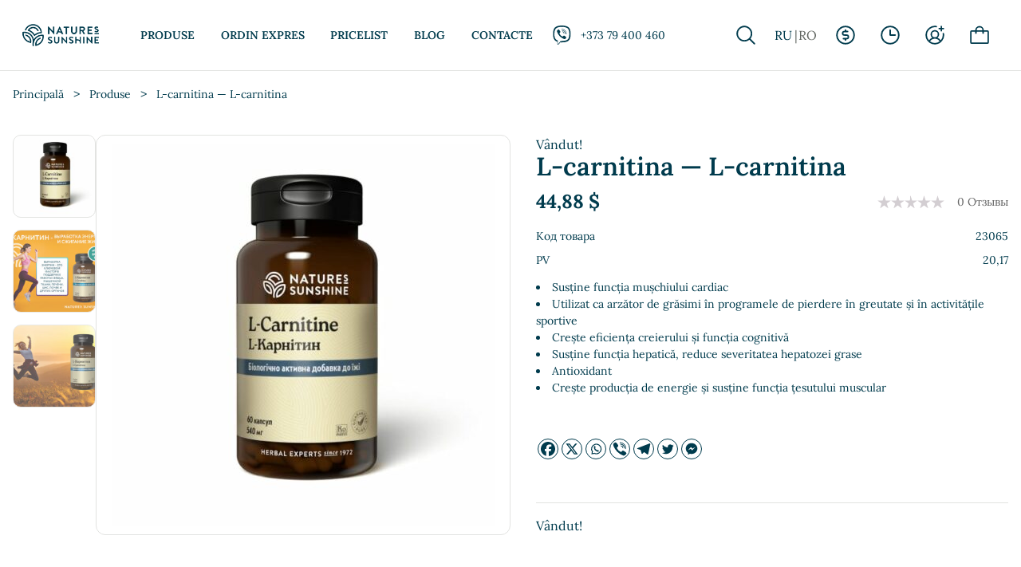

--- FILE ---
content_type: text/css
request_url: https://nsp25.md/wp-content/cache/min/1/wp-content/plugins/dits-share-cart-plugin/assets/css/style.css?ver=1762852176
body_size: 185
content:
.share_cart_tooltip{position:absolute;background-color:#d5d5d5;color:#fff;padding:3px;border-radius:5px;display:none}.share_cart_tooltip_container{display:flex}.share_cart_tooltip input{min-width:400px;outline:none}.share_cart_tooltip .close{width:20px;height:20px;background:#404040;position:absolute;right:-9px;top:-5px;display:flex;align-items:center;justify-content:center;border-radius:10px;font-weight:700;cursor:pointer}.share_cart_tooltip .copy_link{background:none;cursor:pointer;outline:none;border:none;padding:0 15px}.share_cart_tooltip .copy_link>img{width:17px;height:17px;transition:all 0.2s ease-in-out}.share_cart_tooltip .copy_link>img.scale-up{transform:scale(1.2)}

--- FILE ---
content_type: text/css
request_url: https://nsp25.md/wp-content/cache/min/1/wp-content/plugins/call-to-action-for-pwa/assets/css/pwaforwp-button.css?ver=1762852176
body_size: 1319
content:
.pwaforwp-button{background-color:#4CAF50;border:none;color:#fff;padding:15px 32px;text-align:center;text-decoration:none;display:inline-block;font-size:16px;margin:4px 2px;cursor:pointer;text-align:center}.pwaforwp-sticky-banner{background:#bac747;-webkit-background:#1F1F1F;position:fixed;text-align:center;font-family:sans-serif;width:100%;height:auto;display:none;z-index:9999999;flex-direction:column;-webkit-box-orient:vertical;-webkit-box-direction:normal;-webkit-flex-direction:column;align-items:center;-webkit-box-align:center;-webkit-align-items:center;justify-content:center;-webkit-box-pack:center;-webkit-justify-content:center}.pwaforwp-add-via-class,.pwaforwp-installable-btn-class{display:none}.pwaforwp-sticky-banner .pwaforwp-stky-blk{background:#ff416c;width:500px;margin:15px auto;border-radius:5px;display:flex;display:-webkit-box;display:-webkit-flex;align-items:center;-webkit-box-align:center;-webkit-align-items:center;justify-content:space-between;-webkit-box-pack:justify;-webkit-justify-content:space-between;padding:15px 20px}.pwaforwp-stky-blk span.pwaforwp-txt{color:#fff;letter-spacing:1px;font-size:15px}a.pwaforwp_add_home_close{position:absolute;right:20px;background:#f1f1f1;border:0;top:32px;border-radius:100px;width:30px;height:30px;color:#000;cursor:pointer;font-weight:400;font-size:22px;line-height:1.4}.pwaforwp-butn{text-decoration:none;padding:8px 20px;border-radius:30px;font-weight:700;line-height:1;cursor:pointer}.pwaforwp-stky-blk h2{font-size:15px;font-weight:400;margin:0 0 0 10px}.pwaforwp-cta-btn{width:100%}.pwaforwp-stky-blk a.pwaforwp-cta-btn{width:auto}.pwaforwp-stky-blk h2:before{display:none}.pwaforwp-shrt-btn-wrp{margin:0 auto;text-align:center}.pwaforwp-shrt-btn{color:#fff;padding:10px 20px;background-color:#283593;display:inline-block;margin-top:30px;border-radius:3px;font-size:16px;line-height:1.4;text-align:center;cursor:pointer}.pwaforwp-shrt-btn:hover{color:#fff}#iossafari-a2h-banner{left:0;right:0;width:90%;transition-property:transform;transition-duration:0.2s;transform:translate3d(0,0,0);position:fixed;bottom:14px;opacity:1;background:#F2F2F2;padding:15px;border:1px solid #ccc;box-sizing:border-box;margin:0 auto;z-index:9999999;font-family:sans-serif;box-shadow:0 0 6px 1px #ccc}.iossafari-popup-buzz{animation:shake 0.9s}@keyframes shake{10%,90%{transform:translate3d(-1px,0,0)}20%,80%{transform:translate3d(2px,0,0)}30%,50%,70%{transform:translate3d(-4px,0,0)}40%,60%{transform:translate3d(4px,0,0)}}#iossafari-a2h-banner p{font-size:17px;line-height:1.4;margin:0 0 0 -90px;color:#111}#iossafari-a2h-banner img.pwa-logo-icon{width:80px;float:left;margin-right:20px}#iossafari-a2h-banner img.pwa-a2h-icon{width:20px;display:inline}.pwa-ov-txt .ath{font-size:16px;font-weight:700;color:#000}#iossafari-a2h-banner .arow:after,#iossafari-a2h-banner .arow:before{bottom:-23px;z-index:10;opacity:1;left:50%;border:solid transparent;content:'';height:0;width:0;position:absolute}#iossafari-a2h-banner .arow:before{border-color:rgba(221,221,221,0);border-bottom-color:#f2f2f2;border-width:11px;margin-left:-11px;bottom:-20px;transform:rotate(180deg)}#iossafari-a2h-banner .arow:after{z-index:-999;border-bottom-color:#ccc;border-width:11px;margin-left:-11px;transform:rotate(180deg)}#iossafari-a2h-banner .pwaforwp_iossafari_close{right:6px;top:6px;width:22px;height:22px;font-size:18px;position:absolute;background:transparent;border-radius:100px;color:#666;cursor:pointer;font-weight:400;border:1px solid #666;text-align:center;line-height:18px}@media(max-width:600px){.pwaforwp-sticky-banner .pwaforwp-stky-blk{width:70%}}@media(max-width:425px){.pwaforwp-sticky-banner .pwaforwp-stky-blk{width:86%}a.pwaforwp_add_home_close{right:8px;width:19px;height:19px;font-size:16px;opacity:.75}@supports (-webkit-overflow-scrolling:touch){a.pwaforwp_add_home_close{line-height:16px;top:24px;right:12px}}@supports not (-webkit-overflow-scrolling:touch){a.pwaforwp_add_home_close{line-height:19px;top:20px;right:14px}}.pwaforwp-stky-blk h2{margin:0}.pwaforwp-sticky-banner .pwaforwp-stky-blk{padding:7px 7px 7px 12px;margin:8px 10px}}@media(max-width:350px){.pwaforwp-stky-blk h2{font-size:13px}.pwaforwp-butn{padding:6px 10px}}ul li.pwaforwp-installable-btn-class a{margin-right:0px!important}.main-navigation .main-menu>li.pwaforwp-installable-btn-class{border:none;border-radius:4px;height:auto;line-height:1;min-width:auto;padding:8px 16px;font-size:16px;margin:10px 0 0 0;font-family:sans-serif;text-transform:none;transition:all .2s ease-in-out;display:none}.pwaforwp-force-hidden{display:none!important;visibility:hidden!important;opacity:0!important;height:0!important;width:0!important;overflow:hidden!important;position:absolute!important;top:-9999px!important;left:-9999px!important}

--- FILE ---
content_type: text/css
request_url: https://nsp25.md/wp-content/cache/min/1/wp-content/plugins/woo-bought-together/assets/css/frontend.css?ver=1762852176
body_size: 3625
content:
@charset "UTF-8";@keyframes woobt-spinner{to{transform:rotate(360deg)}}@-webkit-keyframes woobt-spinner{to{-webkit-transform:rotate(360deg)}}.woobt-wrap{display:block;clear:both;width:100%}.woobt-wrap.woobt-loading{position:relative}.woobt-wrap.woobt-loading:before{content:"";display:block;width:100%;height:100%;background-color:rgba(255,255,255,.7);position:absolute;top:0;left:0;z-index:9}.woobt-wrap.woobt-loading:after{content:"";position:absolute;top:50%;left:50%;z-index:10;display:block;width:30px;height:30px;margin-top:-15px;margin-left:-15px;border-width:4px;border-style:solid;border-radius:100%;border-top-color:rgba(0,0,0,.5);border-left-color:rgba(0,0,0,.1);border-bottom-color:rgba(0,0,0,.1);border-right-color:rgba(0,0,0,.1);animation:woobt-spinner 1s linear infinite;-webkit-animation:woobt-spinner 1s linear infinite}.woobt-wrap.woobt-layout-separate .woobt-product>.woobt-thumb,.woobt-wrap.woobt-layout-separate .woobt-product>.woobt-price{display:none}.woobt-wrap.woobt-layout-separate .woobt-product .woobt-title .woobt-price{margin-left:10px}.woobt-images{display:flex;align-items:center;margin-bottom:15px;overflow-x:auto}.woobt-images .woobt-image{width:100px;flex:0 0 100px;margin-right:20px;display:block;position:relative}.woobt-images .woobt-image:not(.woobt-image-this):before{content:"+";position:absolute;top:50%;left:-10px;transform:translate3d(-50%,-50%,0)}.woobt-images .woobt-image:last-child{margin-right:0}.woobt-images .woobt-image.woobt-image-hide{opacity:.3}.woobt-images .woobt-image.woobt-image-hide img{filter:grayscale(100%)}.woobt-images .woobt-image img{width:100%;height:auto}.woobt-wrap .woobt-text,.woobt-wrap .woobt-products{margin:0 0 15px 0}.woobt-products{border-width:1px 0 0 0;border-style:dotted;border-color:#e5e5e5}.woobt-products .woobt-product{padding:10px 0;margin:0;justify-content:space-between;display:flex;align-items:center;border-bottom:1px dotted #e5e5e5}.woobt-products .woobt-product.woobt-hide-this{display:none!important}.woobt-products .woobt-product>div{padding:0 5px;background-color:transparent}.woobt-products .woobt-product .woobt-thumb{width:50px;flex:0 0 50px}.woobt-products .woobt-product .woobt-thumb img{width:100%;max-width:100%;height:auto;display:block}.woobt-products .woobt-product .woobt-price{width:100px;flex:0 0 100px;max-width:100px;text-align:end}.woobt-products .woobt-product-this .woobt-price .woobt-price-new{display:none}.woobt-products .woobt-product .woobt-price del{opacity:.5;text-decoration:line-through}.woobt-products .woobt-product .woobt-price del span{text-decoration:line-through}.woobt-products .woobt-product .woobt-price ins{font-weight:400}.woobt-products .woobt-product .woobt-price .amount{display:inline-block}.woobt-products .woobt-product .woobt-title{flex-grow:1}.woobt-products .woobt-product .woobt-title a{text-decoration:none;box-shadow:none}.woobt-products .woobt-product .variations_form{margin:0;padding:0}.woobt-products .woobt-product .woobt-title .woovr-variations-select .woovr-variation-image,.woobt-products .woobt-product .woobt-title .woovr-variations-default .woovr-variation-image,.woobt-products .woobt-product .woobt-title .woovr-variations-select .woovr-variation-price{display:none!important}.woobt-products .woobt-product .woobt-quantity{text-align:right;width:130px;flex:0 0 130px}.woobt-products .woobt-product .woobt-quantity .quantity{float:none!important;margin:0 0 0 0!important}.woobt-products .woobt-product.woobt-hide .woobt-quantity *{opacity:.5;pointer-events:none}.woobt-checkbox:disabled{cursor:not-allowed}.woobt-products .woobt-product .variations_form .variations{display:block;width:100%;margin-left:-3px;margin-right:-3px;padding:0}.woobt-products .woobt-product .variations_form .variations .variation{display:inline-block;border-width:1px;border-style:solid;border-color:#e5e5e5;padding:5px 10px;margin:5px 3px 0 3px;max-width:100%;border-radius:2px}.woobt-products .woobt-product .variations_form .variations .variation>div{display:block}.woobt-products .woobt-product .variations_form .variations .reset{display:inline-block}.woobt-products .woobt-product .variations_form .variations .variation:last-child{margin-bottom:0}.woobt-products .woobt-product .variations_form .variations .variation .label{font-size:12px;line-height:1}.woobt-products .woobt-product .variations_form .variations .variation .value{line-height:1}.woobt-products .woobt-product .variations_form .variations .variation .value select{width:100%;line-height:1;padding:0 16px 0 0;background-color:transparent;border-radius:0;border:none;-webkit-appearance:none;-moz-appearance:none;outline:none;background-image:url([data-uri]);background-repeat:no-repeat;background-size:auto;background-position:100% 50%}.woobt-products .woobt-product .variations_form .variations a.reset_variations{margin:0;font-size:12px}.woobt-products .woobt-product .woobt-title .stock{font-size:14px;margin:0!important}.woobt-products .woobt-product .woobt-title .stock.in-stock{color:green}.woobt-products .woobt-product .woobt-title .stock.available-on-backorder{color:orange}.woobt-products .woobt-product .woobt-title .stock.out-of-stock{color:red}.woobt-products .woobt-item-text{padding:10px 0;margin:0;border-bottom:1px dotted #e5e5e5}.woobt-item-text-type-h1>h1,.woobt-item-text-type-h2>h2,.woobt-item-text-type-h3>h3,.woobt-item-text-type-h4>h4,.woobt-item-text-type-h5>h5,.woobt-item-text-type-h6>h6,.woobt-item-text-type-p>p{margin:0!important}.woobt-disabled{opacity:0.5!important;cursor:not-allowed!important;pointer-events:none!important}.woobt-alert{padding:6px 10px 6px 14px;border-left:4px solid #222;background-color:#eee;font-size:14px}.woobt-additional,.woobt-total,.woobt-alert{display:none}.woobt-actions form.cart{padding-top:0!important;padding-bottom:0!important}.woobt-quantity-input{display:flex;align-items:center}.woobt-quantity-plus-minus .plus,.woobt-quantity-plus-minus .minus,.woobt-quantity-plus-minus .minus-btn,.woobt-quantity-plus-minus .plus-btn{display:none!important}.woobt-quantity-input-plus,.woobt-quantity-input-minus{width:40px;flex:0 0 40px;height:40px;line-height:38px;text-align:center;cursor:pointer;background-color:#fefefe;border:1px solid #e5e5e5;-webkit-touch-callout:none;-webkit-user-select:none;-khtml-user-select:none;-moz-user-select:none;-ms-user-select:none;user-select:none}.woobt-choose label{position:absolute;top:auto;width:1px;height:1px;overflow:hidden}.woobt-choose .checkmark{display:none}.woobt-count{margin-left:5px}.woobt-count:before{content:"("}.woobt-count:after{content:")"}.woobt-qty{width:60px;text-align:center}.woobt-product .woobt-quantity-input .qty,.woobt-product .woobt-quantity-input .woobt-qty{width:100%;min-width:40px}.woobt-quantity-input .qty,.woobt-quantity-input .woobt-qty{width:100%;min-width:40px;height:40px;line-height:38px;padding:0 10px;box-shadow:none;border-width:1px 0;border-style:solid;border-color:#e5e5e5;border-radius:0;background-color:#fefefe;-moz-appearance:textfield}.woobt-product .woobt-quantity-input .qty:focus,.woobt-product .woobt-quantity-input .woobt-qty:focus{outline:none;outline-color:transparent}.woobt-quantity-input input::-webkit-outer-spin-button,.woobt-quantity-input input::-webkit-inner-spin-button{-webkit-appearance:none;margin:0}.woobt-quantity-input-plus:hover,.woobt-quantity-input-minus:hover{background-color:#f0f0f0}@media only screen and (max-width:767px){.woobt-wrap-responsive .woobt-products .woobt-product{display:flex;flex-direction:column;text-align:center;padding:20px 0}.woobt-wrap-responsive .woobt-products .woobt-product>div{padding:5px 0!important;width:auto!important;flex-basis:0!important;max-width:100%!important}.woobt-wrap-responsive .woobt-products .woobt-product .woobt-thumb{text-align:center;flex-basis:0%}.woobt-wrap-responsive .woobt-products .woobt-product .woobt-thumb img{width:80px;display:block;margin:0 auto}.woobt-wrap-responsive .woobt-products .woobt-product .woobt-price{width:auto;flex-basis:0%}.woobt-wrap-responsive .woobt-products .woobt-product .variations_form .variations{display:flex;flex-direction:column;align-items:center;justify-content:center}.woobt-wrap-responsive .woobt-products .woobt-product .variations_form .variations .variation{max-width:100%;margin-right:0!important}.woobt-wrap-responsive .woobt-products .woobt-product .variations_form .variations .variation select{text-align-last:center}}.woobt-products[class*=woobt-products-layout-grid]{display:flex;flex-wrap:wrap;margin-left:-10px;margin-right:-10px;border:none}.woobt-products[class*=woobt-products-layout-grid] .woobt-item-text{width:100%;margin:10px;padding:10px 0}.woobt-products[class*=woobt-products-layout-grid] .woobt-product{width:calc(50% - 20px);margin:10px;padding:10px;border:1px solid #ddd;font-size:14px;text-align:center;position:relative;display:flex;flex-direction:column;justify-content:start}.woobt-products[class*=woobt-products-layout-grid] .woobt-product:hover{border-color:green}.woobt-products[class*=woobt-products-layout-grid] .woobt-product .woobt-title-inner{font-weight:700}.woobt-products.woobt-products-layout-grid-1 .woobt-product{width:calc(100% - 20px)}.woobt-products.woobt-products-layout-grid-3 .woobt-product{width:calc(33.3333333333% - 20px)}.woobt-products.woobt-products-layout-grid-4 .woobt-product{width:calc(25% - 20px)}.woobt-products[class*=woobt-products-layout-grid] .woobt-product>div{width:100%!important;flex:0 0 auto!important;text-align:center;margin-left:0;margin-right:0;padding-left:0;padding-right:0;margin-bottom:5px}.woobt-products[class*=woobt-products-layout-grid] .woobt-product>div:last-child{margin-bottom:0}.woobt-products[class*=woobt-products-layout-grid] .woobt-product .woobt-quantity-input{justify-content:center}.woobt-products[class*=woobt-products-layout-grid] .woobt-product select{text-align:center}.woobt-products[class*=woobt-products-layout-grid] .woobt-product .variations_form .variations .reset{display:none}@media only screen and (max-width:767px){.woobt-products[class*=woobt-products-layout-grid] .woobt-product{width:calc(50% - 20px)}}@media only screen and (max-width:479px){.woobt-products[class*=woobt-products-layout-grid] .woobt-product{width:calc(100% - 20px)}}.woobt-products[class*=woobt-products-layout-carousel]{display:flex;flex-wrap:wrap;margin-left:-10px;margin-right:-10px;border:none}.woobt-products[class*=woobt-products-layout-carousel] .woobt-item-text{width:100%;margin:10px;padding:10px 0}.woobt-products[class*=woobt-products-layout-carousel] .woobt-product{width:calc(33% - 20px);margin:10px;padding:10px;border:1px solid #ddd;font-size:14px;text-align:center;position:relative;display:flex;flex-direction:column;justify-content:start}.woobt-products[class*=woobt-products-layout-carousel] .woobt-product:hover{border-color:green}.woobt-products[class*=woobt-products-layout-carousel] .woobt-product .woobt-title-inner{font-weight:700}.woobt-products.woobt-products-layout-carousel-1 .woobt-product{width:calc(100% - 20px)}.woobt-products.woobt-products-layout-carousel-3 .woobt-product{width:calc(33.3333333333% - 20px)}.woobt-products.woobt-products-layout-carousel-4 .woobt-product{width:calc(25% - 20px)}.woobt-products[class*=woobt-products-layout-carousel] .woobt-product>div{width:100%!important;flex:0 0 auto!important;text-align:center;margin-left:0;margin-right:0;padding-left:0;padding-right:0;margin-bottom:5px}.woobt-products[class*=woobt-products-layout-carousel] .woobt-product>div:last-child{margin-bottom:0}.woobt-products[class*=woobt-products-layout-carousel] .woobt-product .woobt-quantity-input{justify-content:center}.woobt-products[class*=woobt-products-layout-carousel] .woobt-product select{text-align:center}.woobt-products[class*=woobt-products-layout-carousel] .woobt-product .variations_form .variations .reset{display:none}.woobt-products[class*=woobt-products-layout-carousel]{display:none!important}.woobt-products[class*=woobt-products-layout-carousel].woobt-carousel,.woobt-products[class*=woobt-products-layout-carousel].woobt-no-carousel{display:flex!important}.woobt-carousel .slick-dots{display:block;width:100%;list-style:none;text-align:center;margin:0;padding:0}.woobt-carousel .slick-dots li{display:inline-block;margin:0 5px;font-size:0}.woobt-carousel .slick-dots li button{width:8px;height:8px;border-radius:4px;padding:0;font-size:0;line-height:0;border:none;background-color:rgba(0,0,0,.3);outline:none;overflow:hidden}.woobt-carousel .slick-dots li.slick-active button{background-color:rgb(0,0,0)}.woobt-carousel .slick-arrow{width:44px;height:44px;line-height:42px;text-align:center;padding:0 0 0 0;margin:0 0 0 0;overflow:hidden;position:absolute;top:50%;transform:translateY(-50%);font-size:0;color:#222;background-color:#fff;border-radius:0;border:1px solid #ddd;z-index:8;opacity:0;visibility:hidden}.woobt-carousel:hover .slick-arrow{opacity:1;visibility:visible}.woobt-carousel .slick-arrow:hover{color:#fff;background-color:rgba(0,0,0,.5)}.woobt-carousel .slick-arrow:before{font-size:24px;line-height:44px;font-style:normal;font-weight:400;font-variant:normal;text-transform:none;speak:none;-webkit-font-smoothing:antialiased;-moz-osx-font-smoothing:grayscale}.woobt-carousel .slick-arrow:focus{outline:none}.woobt-carousel .slick-arrow.slick-prev{left:10px}.woobt-carousel .slick-arrow.slick-prev:before{content:"‹"}.woobt-carousel .slick-arrow.slick-next{right:10px}.woobt-carousel .slick-arrow.slick-next:before{content:"›"}.woobt-wrap.woobt-layout-compact .woobt-inner{display:flex;align-items:center;flex-wrap:nowrap;margin:0 0 15px 0}.woobt-wrap.woobt-layout-compact .woobt-inner .woobt-text{margin:0 0 10px 0}.woobt-wrap.woobt-layout-compact .woobt-inner .woobt-alert{display:none!important}.woobt-wrap.woobt-layout-compact .woobt-inner .woobt-products{display:flex;flex-wrap:nowrap;max-width:100%;overflow-x:auto;margin:0 10px 0 -10px;border:none}.woobt-wrap.woobt-layout-compact .woobt-inner .woobt-products .woobt-product{min-width:100px;max-width:200px;margin:10px;padding:10px;border:1px solid #ddd;font-size:14px;text-align:center;position:relative;display:flex;flex-direction:column;justify-content:start}.woobt-wrap.woobt-layout-compact .woobt-inner .woobt-products .woobt-product:before{content:"+";position:absolute;top:50%;right:-20px;transform:translate3d(-50%,-50%,0)}.woobt-wrap.woobt-layout-compact .woobt-inner .woobt-products .woobt-product:last-child:before{content:"";display:none}.woobt-wrap.woobt-layout-compact .woobt-inner .woobt-products .woobt-product>div{width:100%;flex:0 0 auto;text-align:center;margin-left:0;margin-right:0;padding-left:0;padding-right:0;margin-bottom:5px}.woobt-wrap.woobt-layout-compact .woobt-inner .woobt-products .woobt-product .woobt-choose{position:absolute;width:auto;top:10px;right:10px}body.rtl .woobt-wrap.woobt-layout-compact .woobt-inner .woobt-products{margin:0 -10px 0 10px}body.rtl .woobt-wrap.woobt-layout-compact .woobt-inner .woobt-products .woobt-product:first-child:before{display:none}body.rtl .woobt-wrap.woobt-layout-compact .woobt-inner .woobt-products .woobt-product:last-child:before{content:"+";display:block}.woobt-wrap.woobt-layout-compact .woobt-inner .woobt-actions .single_add_to_cart_button{white-space:nowrap;margin:0!important}

--- FILE ---
content_type: text/css
request_url: https://nsp25.md/wp-content/cache/min/1/wp-content/themes/nsp2025/assets/dist/css/styles.min.css?ver=1762852176
body_size: 27318
content:
@-webkit-keyframes splide-loading{0%{-webkit-transform:rotate(0);transform:rotate(0)}to{-webkit-transform:rotate(1turn);transform:rotate(1turn)}}@keyframes splide-loading{0%{-webkit-transform:rotate(0);transform:rotate(0)}to{-webkit-transform:rotate(1turn);transform:rotate(1turn)}}@-webkit-keyframes mmfadeIn{0%{opacity:0}to{opacity:1}}@keyframes mmfadeIn{0%{opacity:0}to{opacity:1}}@-webkit-keyframes mmfadeOut{0%{opacity:1}to{opacity:0}}@keyframes mmfadeOut{0%{opacity:1}to{opacity:0}}@-webkit-keyframes mmslideIn{0%{-webkit-transform:translate3d(0,15%,0);transform:translate3d(0,15%,0)}to{-webkit-transform:translate3d(0,0,0);transform:translate3d(0,0,0)}}@keyframes mmslideIn{0%{-webkit-transform:translate3d(0,15%,0);transform:translate3d(0,15%,0)}to{-webkit-transform:translate3d(0,0,0);transform:translate3d(0,0,0)}}@-webkit-keyframes mmslideOut{0%{-webkit-transform:translate3d(0,0,0);transform:translate3d(0,0,0)}to{-webkit-transform:translate3d(0,-10%,0);transform:translate3d(0,-10%,0)}}@keyframes mmslideOut{0%{-webkit-transform:translate3d(0,0,0);transform:translate3d(0,0,0)}to{-webkit-transform:translate3d(0,-10%,0);transform:translate3d(0,-10%,0)}}@-webkit-keyframes mmslideRightIn{0%{-webkit-transform:translate3d(100%,0,0);transform:translate3d(100%,0,0)}to{-webkit-transform:translate3d(0,0,0);transform:translate3d(0,0,0)}}@keyframes mmslideRightIn{0%{-webkit-transform:translate3d(100%,0,0);transform:translate3d(100%,0,0)}to{-webkit-transform:translate3d(0,0,0);transform:translate3d(0,0,0)}}@-webkit-keyframes mmslideRightOut{0%{-webkit-transform:translate3d(0,0,0);transform:translate3d(0,0,0)}to{-webkit-transform:translate3d(100%,0,0);transform:translate3d(100%,0,0)}}@keyframes mmslideRightOut{0%{-webkit-transform:translate3d(0,0,0);transform:translate3d(0,0,0)}to{-webkit-transform:translate3d(100%,0,0);transform:translate3d(100%,0,0)}}@-webkit-keyframes mmslideLeftIn{0%{-webkit-transform:translate3d(-100%,0,0);transform:translate3d(-100%,0,0)}to{-webkit-transform:translate3d(0,0,0);transform:translate3d(0,0,0)}}@keyframes mmslideLeftIn{0%{-webkit-transform:translate3d(-100%,0,0);transform:translate3d(-100%,0,0)}to{-webkit-transform:translate3d(0,0,0);transform:translate3d(0,0,0)}}@-webkit-keyframes mmslideLeftOut{0%{-webkit-transform:translate3d(0,0,0);transform:translate3d(0,0,0)}to{-webkit-transform:translate3d(-100%,0,0);transform:translate3d(-100%,0,0)}}@keyframes mmslideLeftOut{0%{-webkit-transform:translate3d(0,0,0);transform:translate3d(0,0,0)}to{-webkit-transform:translate3d(-100%,0,0);transform:translate3d(-100%,0,0)}}a,abbr,acronym,address,applet,article,aside,audio,b,big,blockquote,canvas,caption,center,cite,code,dd,del,details,dfn,div,dt,em,embed,figcaption,figure,footer,form,header,hgroup,html,i,iframe,img,ins,kbd,label,li,main,mark,menu,nav,object,output,pre,q,ruby,s,samp,section,small,span,strike,strong,summary,tbody,td,tfoot,th,thead,time,tr,tt,u,var,video{margin:0;padding:0;border:0;font:inherit;vertical-align:baseline}body,dl,h1,h2,h3,h4,h5,h6,ol,p,sub,sup,ul{padding:0}sub,sup{border:0;font:inherit}body,dl,fieldset,h1,h2,h3,h4,h5,h6,legend,ol,p,table,ul{border:0;font:inherit;vertical-align:baseline}legend,sub,sup,table{margin:0}table{padding:0;text-align:left;border-collapse:collapse;border-spacing:0;width:100%;min-width:100%;margin:0 0 1rem;border:1px solid #e9e9e9}article,aside,details,figcaption,figure,footer,header,hgroup,main,menu,nav,section{display:block}body{min-width:320px;overflow-x:hidden;position:relative;margin:0;-webkit-text-size-adjust:100%;-webkit-tap-highlight-color:transparent;background-color:#fff;font-family:"Lora",serif;font-size:16px;line-height:1.5;color:#003b4d;font-weight:400}menu,ol,ul{list-style:none}blockquote,q{quotes:none}blockquote:after,blockquote:before,q:after,q:before{content:none}.splide__container{-webkit-box-sizing:border-box;box-sizing:border-box;position:relative}.splide__list{-webkit-backface-visibility:hidden;backface-visibility:hidden;display:-ms-flexbox;display:-webkit-box;display:flex;height:100%;margin:0!important;padding:0!important;-webkit-transform-style:preserve-3d;transform-style:preserve-3d}.splide.is-initialized:not(.is-active) .splide__list{display:block}.splide__pagination{-ms-flex-align:center;-webkit-box-align:center;align-items:center;display:-ms-flexbox;display:-webkit-box;display:flex;-ms-flex-wrap:wrap;flex-wrap:wrap;-ms-flex-pack:center;-webkit-box-pack:center;justify-content:center;margin:0;pointer-events:none}.splide__pagination li{display:inline-block;line-height:1;list-style-type:none;margin:0;pointer-events:auto}.splide__progress__bar{width:0}.splide{outline:0;position:relative;visibility:hidden}.splide.is-initialized,.splide.is-rendered{visibility:visible}.splide__slide{-webkit-backface-visibility:hidden;backface-visibility:hidden;-webkit-box-sizing:border-box;box-sizing:border-box;-ms-flex-negative:0;flex-shrink:0;list-style-type:none!important;margin:0;outline:0}.splide__slide img{vertical-align:bottom}.splide__slide,.splide__slider{position:relative}.splide__spinner{-webkit-animation:splide-loading 1s linear infinite;animation:splide-loading 1s linear infinite;border:2px solid #999;border-left-color:transparent;border-radius:50%;bottom:0;contain:strict;display:inline-block;height:20px;left:0;margin:auto;position:absolute;right:0;top:0;width:20px}.splide__track{overflow:hidden;position:relative;z-index:0}.splide--draggable>.splide__slider>.splide__track,.splide--draggable>.splide__track{-webkit-user-select:none;-ms-user-select:none;-moz-user-select:none;user-select:none}.splide--fade>.splide__slider>.splide__track>.splide__list,.splide--fade>.splide__track>.splide__list{display:block}.splide--fade>.splide__slider>.splide__track>.splide__list>.splide__slide,.splide--fade>.splide__track>.splide__list>.splide__slide{left:0;opacity:0;position:absolute;top:0;z-index:0}.splide--fade>.splide__slider>.splide__track>.splide__list>.splide__slide.is-active,.splide--fade>.splide__track>.splide__list>.splide__slide.is-active{opacity:1;position:relative;z-index:1}.splide--rtl{direction:rtl}.splide--ttb.is-active>.splide__slider>.splide__track>.splide__list,.splide--ttb.is-active>.splide__track>.splide__list{display:block}.splide__arrow{background:#ccc;cursor:pointer;position:absolute;top:50%;-webkit-transform:translateY(-50%);-ms-transform:translateY(-50%);transform:translateY(-50%);z-index:1}.splide__arrow:focus{outline:0}.splide__arrow--prev svg{-webkit-transform:scaleX(-1);-ms-transform:scaleX(-1);transform:scaleX(-1)}.splide__pagination{left:0;padding:0 1em;position:absolute;right:0;z-index:1}.splide__pagination__page{background:#ccc;border:0;border-radius:50%;display:inline-block;height:8px;margin:3px;opacity:.7;padding:0;-webkit-transition:-webkit-transform .2s linear;transition:transform .2s linear;transition:transform .2s linear,-webkit-transform .2s linear;width:8px}.splide__pagination__page.is-active{background:#fff}.splide__pagination__page:hover{cursor:pointer;opacity:.9}.splide__pagination__page:focus{outline:0}.splide__progress__bar{background:#ccc;height:3px}.splide--nav>.splide__slider>.splide__track>.splide__list>.splide__slide{border:3px solid transparent;cursor:pointer}.splide--nav>.splide__slider>.splide__track>.splide__list>.splide__slide:focus,.splide--nav>.splide__track>.splide__list>.splide__slide:focus,.woocommerce-cart .woocommerce-cart-form .product-quantity .quantity input.quantity-input:focus{outline:0}.splide--rtl>.splide__arrows .splide__arrow--prev,.splide--rtl>.splide__slider>.splide__track>.splide__arrows .splide__arrow--prev,.splide--rtl>.splide__track>.splide__arrows .splide__arrow--prev{left:auto;right:1em}.splide--rtl>.splide__arrows .splide__arrow--prev svg,.splide--rtl>.splide__slider>.splide__track>.splide__arrows .splide__arrow--prev svg,.splide--rtl>.splide__track>.splide__arrows .splide__arrow--prev svg{-webkit-transform:scaleX(1);-ms-transform:scaleX(1);transform:scaleX(1)}.splide--rtl>.splide__arrows .splide__arrow--next,.splide--rtl>.splide__slider>.splide__track>.splide__arrows .splide__arrow--next,.splide--rtl>.splide__track>.splide__arrows .splide__arrow--next{left:1em;right:auto}.splide--rtl>.splide__arrows .splide__arrow--next svg,.splide--rtl>.splide__slider>.splide__track>.splide__arrows .splide__arrow--next svg,.splide--rtl>.splide__track>.splide__arrows .splide__arrow--next svg{-webkit-transform:scaleX(-1);-ms-transform:scaleX(-1);transform:scaleX(-1)}.splide--ttb>.splide__arrows .splide__arrow,.splide--ttb>.splide__slider>.splide__track>.splide__arrows .splide__arrow,.splide--ttb>.splide__track>.splide__arrows .splide__arrow{left:50%;-webkit-transform:translate(-50%);-ms-transform:translate(-50%);transform:translate(-50%)}.splide--ttb>.splide__arrows .splide__arrow--prev,.splide--ttb>.splide__slider>.splide__track>.splide__arrows .splide__arrow--prev,.splide--ttb>.splide__track>.splide__arrows .splide__arrow--prev{top:1em}.splide--ttb>.splide__arrows .splide__arrow--prev svg,.splide--ttb>.splide__slider>.splide__track>.splide__arrows .splide__arrow--prev svg,.splide--ttb>.splide__track>.splide__arrows .splide__arrow--prev svg{-webkit-transform:rotate(-90deg);-ms-transform:rotate(-90deg);transform:rotate(-90deg)}.splide--ttb>.splide__arrows .splide__arrow--next,.splide--ttb>.splide__slider>.splide__track>.splide__arrows .splide__arrow--next,.splide--ttb>.splide__track>.splide__arrows .splide__arrow--next{bottom:1em;top:auto}.splide--ttb>.splide__arrows .splide__arrow--next svg,.splide--ttb>.splide__slider>.splide__track>.splide__arrows .splide__arrow--next svg,.splide--ttb>.splide__track>.splide__arrows .splide__arrow--next svg{-webkit-transform:rotate(90deg);-ms-transform:rotate(90deg);transform:rotate(90deg)}.splide--ttb>.splide__pagination,.splide--ttb>.splide__slider>.splide__pagination{bottom:0;display:-ms-flexbox;display:-webkit-box;display:flex;-ms-flex-direction:column;-webkit-box-orient:vertical;-webkit-box-direction:normal;flex-direction:column;left:auto;padding:1em 0;right:.5em;top:0}.main-header .container,.main-header__actions,.main-header__logo a,.main-header__nav,.main-header__nav>ul,.main-header__nav>ul>li{display:-webkit-box;display:-ms-flexbox;display:flex}.main-header .container,.main-header__actions,.main-header__logo a,.main-header__nav{-webkit-box-align:center;-ms-flex-align:center;align-items:center}.navigation .nav-links a,.nsp-btn,.nsp-btn-primary,.woocommerce-checkout .checkout_coupon .button,.woocommerce-checkout .form-checkout__review .place-order button{display:-webkit-inline-box;display:-ms-inline-flexbox;display:inline-flex;outline:0;line-height:1;text-transform:uppercase;text-decoration:none;font-weight:600;padding:13.9130434783px 48px;cursor:pointer}.navigation .nav-links a,.nsp-btn,.woocommerce-checkout .checkout_coupon .button{border:1px solid #00705f;font-size:16px;color:#00705f;border-radius:4px;background-color:transparent}.navigation .nav-links a:hover,.nsp-btn-primary:hover,.nsp-btn:hover,.woocommerce-checkout .checkout_coupon .button:hover,.woocommerce-checkout .form-checkout__review .place-order button:hover{color:#fff!important;background-image:-webkit-gradient(linear,left top,left bottom,from(#039581),to(#00594e));background-image:linear-gradient(180deg,#039581 0,#00594e 100%);background-color:#00705f}.nsp-btn-primary,.woocommerce-checkout .form-checkout__review .place-order button{border:1px solid #fff;font-size:14px;border-radius:6px;color:#fff;background-color:transparent}.nsp-btn-primary:hover,.woocommerce-checkout .form-checkout__review .place-order button:hover{background:rgba(0,59,77,.2);border:1px solid #005270}.product #reviews .star-rating,.product__rating .star-rating{width:5.25em;height:1.05em;position:relative}.product-card .card__star-rating{width:5.25em;height:1.05em}.product #reviews .star-rating::before,.product-card .card__star-rating::before,.product__rating .star-rating::before{content:"";display:block;background-image:url("data:image/svg+xml,%3Csvg fill='%23d3ced2' xmlns='http://www.w3.org/2000/svg' width='24' height='24' viewBox='0 0 24 24'%3E%3Cpath d='M12 .288l2.833 8.718h9.167l-7.417 5.389 2.833 8.718-7.416-5.388-7.417 5.388 2.833-8.718-7.416-5.389h9.167z'/%3E%3C/svg%3E");background-repeat:repeat-x;background-size:1.05em;position:absolute;left:0;bottom:0;right:0;top:0;width:5.25em;height:1.05em}.product #reviews .star-rating>span,.product-card .card__star-rating>span,.product__rating .star-rating>span{display:block;text-indent:-10000px;width:5.25em;height:1.05em;position:absolute;overflow:hidden}.product #reviews .star-rating>span::before,.product-card .card__star-rating>span::before,.product__rating .star-rating>span::before{content:"";display:block;background-image:url("data:image/svg+xml,%3Csvg fill='%23fcaf17' xmlns='http://www.w3.org/2000/svg' width='24' height='24' viewBox='0 0 24 24'%3E%3Cpath d='M12 .288l2.833 8.718h9.167l-7.417 5.389 2.833 8.718-7.416-5.388-7.417 5.388 2.833-8.718-7.416-5.389h9.167z'/%3E%3C/svg%3E");background-repeat:repeat-x;background-size:1.05em;height:1.05em;position:absolute;right:0;top:0;left:0;bottom:0;text-indent:10000px}.breadcrumb{font-size:12px;color:#003b4d;line-height:1}.breadcrumb a{color:inherit;font-size:inherit;line-height:inherit}.form-row-wrapper,.woocommerce-account .vendor-options,.woocommerce-additional-fields__field-wrapper,.woocommerce-billing-fields__field-wrapper,.woocommerce-shipping-fields__field-wrapper{display:-webkit-box;display:-ms-flexbox;display:flex;-ms-flex-wrap:wrap;flex-wrap:wrap}.form-row-wrapper .form-row,.woocommerce-account .vendor-options .form-row,.woocommerce-additional-fields__field-wrapper .form-row,.woocommerce-billing-fields__field-wrapper .form-row,.woocommerce-shipping-fields__field-wrapper .form-row{-webkit-box-flex:1;-ms-flex:1 0 auto;flex:1 0 auto}.form-row-wrapper .form-row-wide,.woocommerce-account .vendor-options .form-row-wide,.woocommerce-additional-fields__field-wrapper .form-row-wide,.woocommerce-billing-fields__field-wrapper .form-row-wide,.woocommerce-shipping-fields__field-wrapper .form-row-wide{-ms-flex-preferred-size:100%;flex-basis:100%}.form-row-wrapper .form-row-first,.woocommerce-account .vendor-options .form-row-first,.woocommerce-additional-fields__field-wrapper .form-row-first,.woocommerce-billing-fields__field-wrapper .form-row-first,.woocommerce-shipping-fields__field-wrapper .form-row-first{-ms-flex-preferred-size:48%;flex-basis:48%;margin-right:4%}.form-row-wrapper .form-row-last,.woocommerce-account .vendor-options .form-row-last,.woocommerce-additional-fields__field-wrapper .form-row-last,.woocommerce-billing-fields__field-wrapper .form-row-last,.woocommerce-shipping-fields__field-wrapper .form-row-last{-ms-flex-preferred-size:48%;flex-basis:48%}.form-row{display:-webkit-box;display:-ms-flexbox;display:flex;-webkit-box-orient:vertical;-webkit-box-direction:normal;-ms-flex-direction:column;flex-direction:column;margin-bottom:16px}.form-row label{-webkit-box-ordinal-group:0;-ms-flex-order:-1;order:-1}.form-row em,label{font-size:13px}.form-row input,.form-row select,.form-row textarea{width:100%}.forgot-password.form-row a{font-size:12px;color:#003b4d;font-weight:400;font-style:italic}.woocommerce-cart .woocommerce-cart-form table,.woocommerce-cart .woocommerce-cart-form tr,.woocommerce-checkout .form-checkout__review table,.woocommerce-checkout .form-checkout__review tr{border:0}.woocommerce-checkout .form-checkout__review td{border:0;vertical-align:middle;text-align:left;padding:10.6666666667px 8px}.woocommerce-checkout .form-checkout__review th{text-align:left}.woocommerce-cart .woocommerce-cart-form td,.woocommerce-cart .woocommerce-cart-form th,.woocommerce-checkout .form-checkout__review th{border:0;vertical-align:middle;padding:10.6666666667px 8px}.woocommerce-cart .woocommerce-cart-form th,.woocommerce-checkout .form-checkout__review th{color:#003b4d;white-space:nowrap}.woocommerce-cart .woocommerce-cart-form tbody tr{border-top:1px solid #666}.woocommerce-cart .woocommerce-cart-form tbody tr:last-child,.woocommerce-checkout .form-checkout__review tbody tr:last-child{border-top:none}.woocommerce-cart .woocommerce-cart-form .cart_item .description,.woocommerce-checkout .form-checkout__review .cart_item .description{display:-webkit-box;display:-ms-flexbox;display:flex;-webkit-box-orient:vertical;-webkit-box-direction:normal;-ms-flex-direction:column;flex-direction:column}.checkout-fields .col-50 label,.mega-menu__container li a svg,.woocommerce-cart .woocommerce-cart-form .cart_item .title,.woocommerce-checkout .form-checkout__review .cart_item .title{margin-bottom:8px}.woocommerce-cart .woocommerce-cart-form .cart_item .title a,.woocommerce-checkout .form-checkout__review .cart_item .title a{text-decoration:none;color:#003b4d;font-weight:800}.woocommerce-cart .woocommerce-cart-form .cart_item .sku,.woocommerce-checkout .form-checkout__review .cart_item .sku{font-size:12px;margin-bottom:8px}.woocommerce-cart .woocommerce-cart-form .cart_item .remove,.woocommerce-checkout .form-checkout__review .cart_item .remove{color:#c9522b;text-transform:uppercase;font-size:12px;text-decoration:none}.woocommerce-cart .woocommerce-cart-form .cart_item .amount,.woocommerce-checkout .form-checkout__review .cart_item .amount{font-size:22px;color:#003b4d}.nsp-label input,.woocommerce-account .woocommerce-form__label input,.woocommerce-checkout .form-checkout__review .payment_methods li input,.woocommerce-checkout .form-checkout__review .shipping li input{display:none}.nsp-label input[type=hidden]~label,.nsp-label input[type=hidden]~span,.woocommerce-account .woocommerce-form__label input[type=hidden]~label,.woocommerce-account .woocommerce-form__label input[type=hidden]~span,.woocommerce-checkout .form-checkout__review .payment_methods li input[type=hidden]~label,.woocommerce-checkout .form-checkout__review .payment_methods li input[type=hidden]~span,.woocommerce-checkout .form-checkout__review .shipping li input[type=hidden]~label,.woocommerce-checkout .form-checkout__review .shipping li input[type=hidden]~span{cursor:default}.nsp-label input[type=hidden]~label::before,.nsp-label input[type=hidden]~span::before,.woocommerce-account .woocommerce-form__label input[type=hidden]~label::before,.woocommerce-account .woocommerce-form__label input[type=hidden]~span::before,.woocommerce-checkout .form-checkout__review .payment_methods li input[type=hidden]~label::before,.woocommerce-checkout .form-checkout__review .payment_methods li input[type=hidden]~span::before,.woocommerce-checkout .form-checkout__review .shipping li input[type=hidden]~label::before,.woocommerce-checkout .form-checkout__review .shipping li input[type=hidden]~span::before{content:none}.nsp-label input[type=checkbox]~label::before,.nsp-label input[type=checkbox]~span::before,.woocommerce-account .woocommerce-form__label input[type=checkbox]~label::before,.woocommerce-account .woocommerce-form__label input[type=checkbox]~span::before,.woocommerce-checkout .form-checkout__review .payment_methods li input[type=checkbox]~label::before,.woocommerce-checkout .form-checkout__review .payment_methods li input[type=checkbox]~span::before,.woocommerce-checkout .form-checkout__review .shipping li input[type=checkbox]~label::before,.woocommerce-checkout .form-checkout__review .shipping li input[type=checkbox]~span::before{border-radius:4px}.nsp-label input[type=radio]~label::before,.nsp-label input[type=radio]~span::before,.woocommerce-account .woocommerce-form__label input[type=radio]~label::before,.woocommerce-account .woocommerce-form__label input[type=radio]~span::before,.woocommerce-checkout .form-checkout__review .payment_methods li input[type=radio]~label::before,.woocommerce-checkout .form-checkout__review .payment_methods li input[type=radio]~span::before,.woocommerce-checkout .form-checkout__review .shipping li input[type=radio]~label::before,.woocommerce-checkout .form-checkout__review .shipping li input[type=radio]~span::before{border-radius:50%}.nsp-label input~label,.nsp-label input~span,.woocommerce-account .woocommerce-form__label input~label,.woocommerce-account .woocommerce-form__label input~span,.woocommerce-checkout .form-checkout__review .payment_methods li input~label,.woocommerce-checkout .form-checkout__review .payment_methods li input~span,.woocommerce-checkout .form-checkout__review .shipping li input~label,.woocommerce-checkout .form-checkout__review .shipping li input~span{position:relative;padding-left:2.5em;cursor:pointer}.nsp-label input~label::before,.nsp-label input~span::before,.woocommerce-account .woocommerce-form__label input~label::before,.woocommerce-account .woocommerce-form__label input~span::before,.woocommerce-checkout .form-checkout__review .payment_methods li input~label::before,.woocommerce-checkout .form-checkout__review .payment_methods li input~span::before,.woocommerce-checkout .form-checkout__review .shipping li input~label::before,.woocommerce-checkout .form-checkout__review .shipping li input~span::before{content:"";position:absolute;left:0;top:50%;border:1px solid #666;width:1.25em;height:1.25em;-webkit-transform:translateY(-50%);-ms-transform:translateY(-50%);transform:translateY(-50%);background-color:#fff}.nsp-label input~label:hover::before,.nsp-label input~span:hover::before,.woocommerce-account .woocommerce-form__label input~label:hover::before,.woocommerce-account .woocommerce-form__label input~span:hover::before,.woocommerce-checkout .form-checkout__review .payment_methods li input~label:hover::before,.woocommerce-checkout .form-checkout__review .payment_methods li input~span:hover::before,.woocommerce-checkout .form-checkout__review .shipping li input~label:hover::before,.woocommerce-checkout .form-checkout__review .shipping li input~span:hover::before{background-color:#f2f2f2}.nsp-label input:checked~label::before,.nsp-label input:checked~span::before,.woocommerce-account .woocommerce-form__label input:checked~label::before,.woocommerce-account .woocommerce-form__label input:checked~span::before,.woocommerce-checkout .form-checkout__review .payment_methods li input:checked~label::before,.woocommerce-checkout .form-checkout__review .payment_methods li input:checked~span::before,.woocommerce-checkout .form-checkout__review .shipping li input:checked~label::before,.woocommerce-checkout .form-checkout__review .shipping li input:checked~span::before{background-image:url("data:image/svg+xml,%3Csvg xmlns='http://www.w3.org/2000/svg' fill='none' viewBox='0 0 24 24' stroke='%23fff'%3E%3Cpath stroke-linecap='round' stroke-linejoin='round' stroke-width='2' d='M5 13l4 4L19 7' /%3E%3C/svg%3E");background-color:#003b4d;border-color:#003b4d}#side-myaccount .last-orders__status.cancelled>span,#side-myaccount .last-orders__status.completed>span,#side-myaccount .last-orders__status.on-hold>span,#side-myaccount .last-orders__status.processing>span,.hf-message-success,.hf-message-warning,.is-error,.is-info,.is-message,.is-warning,.woocommerce-account__content mark,.woocommerce-error,.woocommerce-info,.woocommerce-message{padding:8px;border-radius:4px;margin:8px 0}#side-myaccount .last-orders__status.cancelled>span,.hf-message-warning,.is-error,.is-warning,.woocommerce-error{background-color:#ffd8d8}#side-myaccount .last-orders__status.on-hold>span,#side-myaccount .last-orders__status.processing>span,.hf-message-success,.is-info,.woocommerce-account__content mark,.woocommerce-info{background-color:#fcf8e3}#side-myaccount .last-orders__status.completed>span,.is-message,.woocommerce-message{background-color:#d2ffdd}.shop-categories a{color:#003b4d;text-decoration:none;font-size:14px;text-align:left;display:-webkit-box;display:-ms-flexbox;display:flex;-webkit-box-pack:center;-ms-flex-pack:center;justify-content:center;-webkit-box-align:center;-ms-flex-align:center;align-items:center;-webkit-box-orient:vertical;-webkit-box-direction:normal;-ms-flex-direction:column;flex-direction:column;padding:8px;line-height:18px}.shop-categories a svg{font-size:42px;color:#003b4d;margin-bottom:8px}.menu-item-has-megacats .sub-menu li a:hover,.shop-categories a:hover{background-color:rgba(0,59,77,.2)}.shop-categories a:hover svg{color:#c9522b}*,::after,::before{-webkit-box-sizing:border-box;box-sizing:border-box}html{line-height:1.15;-webkit-text-size-adjust:100%}dl,ol,p,ul{margin:0 0 16px}p:last-child{margin-bottom:0}#side-menu .side-contacts h5,#side-menu .side-currency h5,#side-menu .side-language h5,#side-menu .side-menu h5,dl dl,dl ol,dl ul,ol dl,ol ol,ol ul,ul dl,ul ol,ul ul{margin-bottom:0}ol,ul{list-style-position:inside}a{background-color:transparent;text-decoration:none;color:#003b4d}a:not([href]):not([class]),a:not([href]):not([class]):hover{color:inherit;text-decoration:none}img{border-style:none;max-width:100%;height:auto}[hidden],template{display:none}code,kbd,pre,samp{font-family:monospace,monospace;font-size:1rem}button,input,optgroup{font-family:inherit;font-size:100%;line-height:1.15;margin:0}select,textarea{margin:0}button,input{overflow:visible}button,select{text-transform:none}[type=button],[type=reset],[type=submit],button{-webkit-appearance:button}[type=button]::-moz-focus-inner,[type=reset]::-moz-focus-inner,[type=submit]::-moz-focus-inner,button::-moz-focus-inner{border-style:none;padding:0}[type=button]:-moz-focusring,[type=reset]:-moz-focusring,[type=submit]:-moz-focusring,button:-moz-focusring{outline:1px dotted ButtonText}fieldset{padding:0;margin:1em 0}legend{color:inherit;display:table;max-width:100%;white-space:normal}progress{vertical-align:baseline}textarea{overflow:auto}[type=checkbox],[type=radio],legend{-webkit-box-sizing:border-box;box-sizing:border-box;padding:0}[type=number]::-webkit-inner-spin-button,[type=number]::-webkit-outer-spin-button{height:auto}[type=search]{-webkit-appearance:textfield;outline-offset:-2px}[type=search]::-webkit-search-decoration{-webkit-appearance:none}::-webkit-file-upload-button{-webkit-appearance:button;font:inherit}.h1,h1{font-size:36px}.h1{margin-bottom:16px}h1,h2{margin:0 0 16px}.h1,.h2,.h3,h1,h2,h3{font-family:"Lora",serif;font-weight:600;color:#003b4d}.h2,h2{font-size:32px}.h2{margin-bottom:16px}.h3,h3{font-size:28px}h3{margin:0 0 16px}.h3{margin-bottom:16px}.h4,h4{font-size:24px}.h4{margin-bottom:16px}h4,h5{margin:0 0 16px}.h4,.h5,.h6,h4,h5,h6{font-family:"Lora",serif;font-weight:600;color:#003b4d}.h5,h5{font-size:20px}.h5{margin-bottom:16px}.h6,h6{font-size:16px}h6{margin:0 0 16px}.h6{margin-bottom:16px}table td,table th{padding:.75rem}.b,.strong,b,strong{font-weight:700}.em,em{font-style:italic}hr{-webkit-box-sizing:content-box;box-sizing:content-box;height:0;overflow:visible}hr:not([size]){height:1px}abbr[title]{border-bottom:none;-webkit-text-decoration:underline dotted;text-decoration:underline dotted}.small,small{font-size:.8125rem}sub,sup{font-size:75%;line-height:0;position:relative;vertical-align:baseline}sub{bottom:-.25em}sup{top:-.5em}.has-accent-text-color{color:#003b4d}.has-accent-text-background-color{background-color:#003b4d}.has-accent-color-color,.mega-menu__container li a:hover,.menu-item-has-children .sub-menu a:hover{color:#c9522b}.has-accent-color-background-color{background-color:#c9522b}.has-fail-color-color{color:#d8000c}.has-fail-color-background-color{background-color:#d8000c}.has-ok-text-color{color:#00705f}.has-ok-text-background-color{background-color:#00705f}.has-light-color-color{color:#f3f4f8}.has-light-color-background-color{background-color:#f3f4f8}.has-success-color-color{color:#d2ffdd}.has-success-color-background-color{background-color:#d2ffdd}.has-info-color-color{color:#fcf8e3}.has-info-color-background-color{background-color:#fcf8e3}.has-warning-color-color{color:#ffd8d8}.has-warning-color-background-color{background-color:#ffd8d8}.has-base-text-color{color:#003b4d}.has-base-text-background-color{background-color:#003b4d}.has-base-heading-color{color:#003b4d}.has-base-heading-background-color,.mega-menu__container li a svg:hover{background-color:#003b4d}.has-light-text-color{color:#fff}.has-light-text-background-color{background-color:#fff}.has-darken-text-color{color:#222}.has-darken-text-background-color{background-color:#222}@font-face{font-display:swap;font-family:"Merriweather";font-style:normal;font-weight:400;src:local(""),url(../../../../../../../../../themes/nsp2025/assets/dist/fonts/merriweather-v28-latin-ext_latin_cyrillic-regular.woff2) format("woff2"),url(../../../../../../../../../themes/nsp2025/assets/dist/fonts/merriweather-v28-latin-ext_latin_cyrillic-regular.woff) format("woff")}@font-face{font-display:swap;font-family:"Merriweather";font-style:normal;font-weight:700;src:local(""),url(../../../../../../../../../themes/nsp2025/assets/dist/fonts/merriweather-v28-latin-ext_latin_cyrillic-700.woff2) format("woff2"),url(../../../../../../../../../themes/nsp2025/assets/dist/fonts/merriweather-v28-latin-ext_latin_cyrillic-700.woff) format("woff")}@font-face{font-display:swap;font-family:"Merriweather";font-style:normal;font-weight:900;src:local(""),url(../../../../../../../../../themes/nsp2025/assets/dist/fonts/merriweather-v28-latin-ext_latin_cyrillic-900.woff2) format("woff2"),url(../../../../../../../../../themes/nsp2025/assets/dist/fonts/merriweather-v28-latin-ext_latin_cyrillic-900.woff) format("woff")}@font-face{font-display:swap;font-family:"Merriweather Sans";font-style:normal;font-weight:300;src:local(""),url(../../../../../../../../../themes/nsp2025/assets/dist/fonts/merriweather-sans-v13-latin_cyrillic-ext-300.woff2) format("woff2"),url(../../../../../../../../../themes/nsp2025/assets/dist/fonts/merriweather-sans-v13-latin_cyrillic-ext-300.woff) format("woff")}@font-face{font-display:swap;font-family:"Merriweather Sans";font-style:normal;font-weight:400;src:local(""),url(../../../../../../../../../themes/nsp2025/assets/dist/fonts/merriweather-sans-v13-latin_cyrillic-ext-regular.woff2) format("woff2"),url(../../../../../../../../../themes/nsp2025/assets/dist/fonts/merriweather-sans-v13-latin_cyrillic-ext-regular.woff) format("woff")}@font-face{font-display:swap;font-family:"Merriweather Sans";font-style:normal;font-weight:600;src:local(""),url(../../../../../../../../../themes/nsp2025/assets/dist/fonts/merriweather-sans-v13-latin_cyrillic-ext-600.woff2) format("woff2"),url(../../../../../../../../../themes/nsp2025/assets/dist/fonts/merriweather-sans-v13-latin_cyrillic-ext-600.woff) format("woff")}@font-face{font-display:swap;font-family:"Merriweather Sans";font-style:normal;font-weight:800;src:local(""),url(../../../../../../../../../themes/nsp2025/assets/dist/fonts/merriweather-sans-v13-latin_cyrillic-ext-800.woff2) format("woff2"),url(../../../../../../../../../themes/nsp2025/assets/dist/fonts/merriweather-sans-v13-latin_cyrillic-ext-800.woff) format("woff")}@font-face{font-display:swap;font-family:"Playfair Display";font-style:normal;font-weight:400;src:local(""),url(../../../../../../../../../themes/nsp2025/assets/dist/fonts/playfair-display-v25-latin-ext_latin_cyrillic-regular.woff2) format("woff2"),url(../../../../../../../../../themes/nsp2025/assets/dist/fonts/playfair-display-v25-latin-ext_latin_cyrillic-regular.woff) format("woff")}@font-face{font-display:swap;font-family:"Playfair Display";font-style:normal;font-weight:800;src:local(""),url(../../../../../../../../../themes/nsp2025/assets/dist/fonts/playfair-display-v25-latin-ext_latin_cyrillic-800.woff2) format("woff2"),url(../../../../../../../../../themes/nsp2025/assets/dist/fonts/playfair-display-v25-latin-ext_latin_cyrillic-800.woff) format("woff")}@font-face{font-display:swap;font-family:"Playfair Display";font-style:normal;font-weight:900;src:local(""),url(../../../../../../../../../themes/nsp2025/assets/dist/fonts/playfair-display-v25-latin-ext_latin_cyrillic-900.woff2) format("woff2"),url(../../../../../../../../../themes/nsp2025/assets/dist/fonts/playfair-display-v25-latin-ext_latin_cyrillic-900.woff) format("woff")}@font-face{font-display:swap;font-family:"Lora";font-style:normal;font-weight:400;src:local(""),url(../../../../../../../../../themes/nsp2025/assets/dist/fonts/Lora-Regular.woff2) format("woff2"),url(../../../../../../../../../themes/nsp2025/assets/dist/fonts/Lora-Regular.woff) format("woff")}@font-face{font-display:swap;font-family:"Lora";font-style:normal;font-weight:600;src:local(""),url(../../../../../../../../../themes/nsp2025/assets/dist/fonts/Lora-SemiBold.woff2) format("woff2"),url(../../../../../../../../../themes/nsp2025/assets/dist/fonts/Lora-SemiBold.woff) format("woff")}@font-face{font-display:swap;font-family:"Lora";font-style:normal;font-weight:700;src:local(""),url(../../../../../../../../../themes/nsp2025/assets/dist/fonts/Lora-Bold.woff2) format("woff2"),url(../../../../../../../../../themes/nsp2025/assets/dist/fonts/Lora-Bold.woff) format("woff")}@font-face{font-display:swap;font-family:"Lora";font-style:normal;font-weight:500;src:local(""),url(../../../../../../../../../themes/nsp2025/assets/dist/fonts/Lora-Medium.woff2) format("woff2"),url(../../../../../../../../../themes/nsp2025/assets/dist/fonts/Lora-Medium.woff) format("woff")}.row{display:-webkit-box;display:-ms-flexbox;display:flex}.row .column{-ms-flex-preferred-size:0;flex-basis:0%;-webkit-box-flex:1;-ms-flex-positive:1;flex-grow:1;margin-bottom:2%}.row .column:not(:last-child){margin-right:5%}h1.nsp-title-dark,h1.nsp-title-white,h2.nsp-title-dark,h2.nsp-title-white,h3.nsp-title-dark,h3.nsp-title-white,h4.nsp-title-dark,h4.nsp-title-white,h5.nsp-title-dark,h5.nsp-title-white,h6.nsp-title-dark,h6.nsp-title-white{line-height:1.25em;margin-bottom:16px}h1.nsp-title-dark,h2.nsp-title-dark,h3.nsp-title-dark,h4.nsp-title-dark,h5.nsp-title-dark,h6.nsp-title-dark{color:#003b4d}h1.nsp-title-white,h2.nsp-title-white,h3.nsp-title-white,h4.nsp-title-white,h5.nsp-title-white,h6.nsp-title-white{color:#fff}.asterix{font-style:normal;top:.2em;position:relative;padding-right:2px}.icon{width:1em;height:1em;fill:currentColor;display:-webkit-inline-box;display:-ms-inline-flexbox;display:inline-flex;vertical-align:-.3em}.container{max-width:1312px;padding:0 16px;margin:0 auto}.page-id-193 .main-title{text-align:left;font-size:32px;line-height:40px;padding-top:74px;font-weight:700}.main-title{font-size:46px;text-align:center;color:#003b4d}.we-know{padding:10vw 0 15vw;position:relative;margin:16px 0}.we-know__content{max-width:600px}.we-know>img{position:absolute;left:50%;top:50%;-webkit-transform:translate(-50%,-50%);-ms-transform:translate(-50%,-50%);transform:translate(-50%,-50%);width:100%;height:100%;z-index:-1}.alignright{float:right;margin:.5em 0 .5em 1em}.alignleft{float:left;margin:.5em 1em .5em 0}.aligncenter{display:block;margin-left:auto;margin-right:auto}.content-page blockquote,.content-single blockquote{margin-bottom:16px;border-left:4px solid #c9522b;padding:16px;max-width:990px;font-size:1.15em}.modal footer,.modal__contents ul li,.nsp-tops__wrapper .nsp-tops__right .custom-ordering-container .custom-ordering-dropdown ul li,.site-field{display:-webkit-box;display:-ms-flexbox;display:flex;-webkit-box-align:center;-ms-flex-align:center;align-items:center}.site-field input{-webkit-box-flex:0;-ms-flex:0 0 160px;flex:0 0 160px;margin-right:8px}#wpadminbar{z-index:8000}.woobt_total.woobt-total.woobt-text{display:none!important}.hero+main,.hero-slider+main,.single-product .nsp-tops__breadcrumb{padding-top:16px}input[type=email],input[type=password],input[type=tel],input[type=text],select,textarea{border-radius:4px;border:1px solid #e2e3e1;padding:8px 16px;font-size:16px;line-height:18px;color:#003b4d;font-family:inherit;font-weight:inherit}textarea{resize:vertical}label .required{color:red;font-weight:400;font-size:.8em}.hero,.hero .container{display:-webkit-box;display:-ms-flexbox;display:flex;-webkit-box-orient:vertical;-webkit-box-direction:normal;-ms-flex-direction:column;flex-direction:column}.hero{min-height:450px;overflow:hidden;font-size:20px;position:relative;-webkit-box-pack:center;-ms-flex-pack:center;justify-content:center;color:#fff;background:-webkit-gradient(linear,left top,left bottom,from(#03915e),to(#9fca3b));background:linear-gradient(to bottom,#03915e,#9fca3b)}.hero .container{text-align:center;max-width:1280px;margin-left:auto;margin-right:auto}.hero .hero__wrapper{-webkit-box-align:center;-ms-flex-align:center;align-items:center;-webkit-box-pack:justify;-ms-flex-pack:justify;justify-content:space-between;padding:40px}.hero__content{max-width:70%;text-align:left}.hero .hero__wrapper,.hero__img{display:-webkit-box;display:-ms-flexbox;display:flex}.hero__img{text-align:right;-webkit-box-pack:end;-ms-flex-pack:end;justify-content:flex-end}.hero h1{font-size:48px;font-weight:700;max-width:768px;margin:12px auto 24px;line-height:56px;color:inherit}.hero h2{font-size:20px;color:#aae15c}#side-cart li .cart-item-details .product-price .current-price,.hero b{font-weight:600}.hero .nsp-btn-primary{margin:12px auto;text-transform:none;padding:12px 24px}.hero-slider__bg{position:absolute;left:0;right:0;top:0;bottom:0;z-index:-1}.hero-slider__bg img,.we-know>img{-o-object-fit:cover;object-fit:cover}.hero-slider .container,.mega-menu__container ul{display:-webkit-box;display:-ms-flexbox;display:flex;-webkit-box-pack:center;-ms-flex-pack:center;justify-content:center}.hero-slider .container{text-align:center;-webkit-box-orient:vertical;-webkit-box-direction:normal;-ms-flex-direction:column;flex-direction:column;max-width:1060px;margin-left:auto;margin-right:auto;overflow:hidden;padding-top:100px;padding-bottom:80px;font-size:20px;height:70vh}.hero-slider h2{font-size:44px;color:inherit}.hero-slider p{color:inherit;font-size:1rem}.hero-slider .nsp-btn-primary{margin:16px auto;font-size:1rem;padding:.75rem 1.5rem}.hero-slider .splide__arrow{width:40px;height:40px;margin:20px 10px}.contact-info .contact-item .icon svg,.contact-info .contact-item .icon svg use,.hero-slider .splide__arrow svg,.hero-slider__bg img{width:100%;height:100%}.hero-slider-white .hero-slider,.hero-white .hero,.modal h4,.orders-list__content b,.woocommerce-account .woocommerce-address-block .woocommerce-address-header h3,.woocommerce-account form h3,.woocommerce-checkout .form-checkout h3{color:#003b4d}.hero-black .hero,.hero-slider-black .hero-slider{color:#fff}.mega-menu:hover .mega-menu__container,.product-card .card__categories li:hover span{opacity:1;visibility:visible}.mega-menu__container,.menu-item-has-children .sub-menu,.menu-item-has-megacats .sub-menu{position:absolute;top:100%;opacity:0;visibility:hidden;background-color:#f3f4f8;border-radius:4px;padding:16px}.mega-menu__container{left:0;right:0}.mega-menu__container ul{-ms-flex-wrap:wrap;flex-wrap:wrap;margin:-8px}.mega-menu__container li{-webkit-box-flex:0;-ms-flex:0 0 9%;flex:0 0 9%;max-width:9%;padding:8px}.mega-menu__container li a,.menu-item-has-megacats .sub-menu li a{color:#003b4d;text-decoration:none;display:-webkit-box;display:-ms-flexbox;display:flex}.mega-menu__container li a,.menu-item-has-megacats .sub-menu li{-webkit-box-align:center;-ms-flex-align:center;align-items:center}.mega-menu__container li a{-webkit-box-pack:center;-ms-flex-pack:center;justify-content:center;font-size:12px;text-align:center}.mega-menu__container li a span{font-size:11px}.mega-menu__container li a img{-webkit-box-ordinal-group:0;-ms-flex-order:-1;order:-1;margin-bottom:8px}.menu-item-has-megacats:hover .sub-menu{z-index:999;opacity:1;visibility:visible;-webkit-transform:translate3d(0,0,0);transform:translate3d(0,0,0)}.menu-item-has-children .sub-menu,.menu-item-has-megacats .sub-menu{-webkit-transition-property:-webkit-transform;transition-property:transform;transition-property:transform,-webkit-transform;-webkit-transition-duration:200ms;transition-duration:200ms;-webkit-transition-timing-function:cubic-bezier(.075,.82,.165,1);transition-timing-function:cubic-bezier(.075,.82,.165,1);-webkit-box-shadow:0 5px 10px rgba(0,0,0,.2);box-shadow:0 5px 10px rgba(0,0,0,.2)}.mega-menu__container li a,.menu-item-has-megacats .sub-menu{-webkit-box-orient:vertical;-webkit-box-direction:normal;-ms-flex-direction:column;flex-direction:column}.menu-item-has-megacats .sub-menu{left:30;right:30;-webkit-transform:translate3d(0,100%,0);transform:translate3d(0,100%,0);display:-webkit-box;display:-ms-flexbox;display:flex;-webkit-box-align:start;-ms-flex-align:start;align-items:flex-start;-ms-flex-wrap:wrap;flex-wrap:wrap;max-width:224px}.menu-item-has-megacats .sub-menu li{width:100%;padding:2px 4px;display:-webkit-box;display:-ms-flexbox;display:flex;-webkit-box-pack:start;-ms-flex-pack:start;justify-content:flex-start;border-radius:6px;text-align:left}.menu-item-has-megacats .sub-menu li a{-webkit-box-flex:1;-ms-flex-positive:1;border-radius:2px;flex-grow:1;font-size:14px;text-align:left;padding:8px;line-height:18px}.menu-item-has-children,.modal{position:relative}.menu-item-has-children:hover .sub-menu{opacity:1;visibility:visible;-webkit-transform:translate(-50%,0);-ms-transform:translate(-50%,0);transform:translate(-50%,0)}.menu-item-has-children .sub-menu{left:50%;-webkit-transform:translate(-50%,50%);-ms-transform:translate(-50%,50%);transform:translate(-50%,50%);max-width:240px}.menu-item-has-children .sub-menu::after{content:"";width:0;height:0;border-left:5px solid transparent;border-right:5px solid transparent;border-bottom:10px solid #f3f4f8;position:absolute;top:-10px;left:50%;-webkit-transform:translate(-50%);-ms-transform:translate(-50%);transform:translate(-50%);border-radius:1px}.menu-item-has-children .sub-menu a{color:#666;padding:8px 16px;display:block;white-space:nowrap;overflow-x:hidden;text-overflow:ellipsis;text-decoration:none}.modal{display:none;z-index:100002}.modal.open{display:block}.nsp-btn-primary-in{width:50%;text-align:center;padding:10px 20px;font-size:14px;border-radius:4px;font-weight:600;text-decoration:none;-webkit-transition:all .3s ease;transition:all .3s ease;display:-webkit-box;display:-ms-flexbox;display:flex;background-color:transparent;color:#003b4d;border:2px solid #003b4d;margin-left:auto;margin-right:auto}.nsp-btn-primary-in:hover{background-color:#eff3f3;color:#003b4d}.modal header,.modal__contents ul li input[type=radio],.modal__overlay,.nsp-tops__wrapper .nsp-tops__right .custom-ordering-container .custom-ordering-dropdown ul li input[type=radio]{display:-webkit-box;display:-ms-flexbox;display:flex;-webkit-box-align:center;-ms-flex-align:center;align-items:center;-webkit-box-pack:center;-ms-flex-pack:center;justify-content:center}.modal__overlay{position:fixed;top:0;left:0;right:0;bottom:0;background:rgba(0,0,0,.6);outline:0}.modal__container{padding:16px;max-width:768px;max-height:90vh;border-radius:4px;overflow-y:auto;-webkit-box-sizing:border-box;box-sizing:border-box;background-color:#fff;background-attachment:fixed;background-size:cover}.modal header{-webkit-box-pack:justify;-ms-flex-pack:justify;justify-content:space-between;min-height:40px;margin-bottom:16px}.modal header .side-account{min-height:74px}.modal h4{margin-top:0;margin-bottom:0;font-weight:800;line-height:1}.modal__close{display:-webkit-inline-box;display:-ms-inline-flexbox;display:inline-flex;outline:0;border:0;padding:0;cursor:pointer;width:24px;height:24px;margin-left:1rem;background-color:transparent;background-size:contain;background-repeat:no-repeat;background-position:center;background-image:url("data:image/svg+xml,%3Csvg xmlns='http://www.w3.org/2000/svg' viewBox='0 0 24 24' fill='none'%3E%3Cpath d='M19.2806 18.2193C19.3503 18.289 19.4056 18.3717 19.4433 18.4628C19.481 18.5538 19.5004 18.6514 19.5004 18.7499C19.5004 18.8485 19.481 18.9461 19.4433 19.0371C19.4056 19.1281 19.3503 19.2109 19.2806 19.2806C19.2109 19.3502 19.1282 19.4055 19.0372 19.4432C18.9461 19.4809 18.8485 19.5003 18.75 19.5003C18.6514 19.5003 18.5539 19.4809 18.4628 19.4432C18.3718 19.4055 18.289 19.3502 18.2194 19.2806L12 13.0602L5.78061 19.2806C5.63988 19.4213 5.44901 19.5003 5.24999 19.5003C5.05097 19.5003 4.8601 19.4213 4.71936 19.2806C4.57863 19.1398 4.49957 18.949 4.49957 18.7499C4.49957 18.5509 4.57863 18.36 4.71936 18.2193L10.9397 11.9999L4.71936 5.78055C4.57863 5.63982 4.49957 5.44895 4.49957 5.24993C4.49957 5.05091 4.57863 4.86003 4.71936 4.7193C4.8601 4.57857 5.05097 4.49951 5.24999 4.49951C5.44901 4.49951 5.63988 4.57857 5.78061 4.7193L12 10.9396L18.2194 4.7193C18.3601 4.57857 18.551 4.49951 18.75 4.49951C18.949 4.49951 19.1399 4.57857 19.2806 4.7193C19.4213 4.86003 19.5004 5.05091 19.5004 5.24993C19.5004 5.44895 19.4213 5.63982 19.2806 5.78055L13.0603 11.9999L19.2806 18.2193Z' fill='%23003B4D'/%3E%3C/svg%3E")}.modal__close:hover{opacity:.8}.modal__content{-webkit-box-flex:1;-ms-flex-positive:1;flex-grow:1}.modal--right .modal__overlay{-webkit-box-pack:end;-ms-flex-pack:end;justify-content:flex-end}.modal--left .modal__overlay{-webkit-box-pack:start;-ms-flex-pack:start;justify-content:flex-start}.modal--left .modal__container,.modal--right .modal__container{max-width:90%;max-height:100vh;height:100%;width:100%;border-top-right-radius:0;border-bottom-right-radius:0;display:-webkit-box;display:-ms-flexbox;display:flex;-webkit-box-orient:vertical;-webkit-box-direction:normal;-ms-flex-direction:column;flex-direction:column}.modal--right .modal__container{max-width:424px}.modal[aria-hidden=false] .modal__overlay{-webkit-animation:mmfadeIn 200ms cubic-bezier(.075,.82,.165,1);animation:mmfadeIn 200ms cubic-bezier(.075,.82,.165,1)}.modal[aria-hidden=true] .modal__overlay{-webkit-animation:mmfadeOut 200ms cubic-bezier(.075,.82,.165,1);animation:mmfadeOut 200ms cubic-bezier(.075,.82,.165,1)}.modal[aria-hidden=false] .modal__container{-webkit-animation:mmslideIn 200ms cubic-bezier(.075,.82,.165,1);animation:mmslideIn 200ms cubic-bezier(.075,.82,.165,1)}.modal[aria-hidden=true] .modal__container{-webkit-animation:mmslideOut 200ms cubic-bezier(.075,.82,.165,1);animation:mmslideOut 200ms cubic-bezier(.075,.82,.165,1)}.modal.modal--right[aria-hidden=false] .modal__container{-webkit-animation:mmslideRightIn 200ms cubic-bezier(.075,.82,.165,1);animation:mmslideRightIn 200ms cubic-bezier(.075,.82,.165,1)}.modal.modal--right[aria-hidden=true] .modal__container{-webkit-animation:mmslideRightOut 200ms cubic-bezier(.075,.82,.165,1);animation:mmslideRightOut 200ms cubic-bezier(.075,.82,.165,1)}.modal.modal--left[aria-hidden=false] .modal__container{-webkit-animation:mmslideLeftIn 200ms cubic-bezier(.075,.82,.165,1);animation:mmslideLeftIn 200ms cubic-bezier(.075,.82,.165,1)}.modal.modal--left[aria-hidden=true] .modal__container{-webkit-animation:mmslideLeftOut 200ms cubic-bezier(.075,.82,.165,1);animation:mmslideLeftOut 200ms cubic-bezier(.075,.82,.165,1)}.modal .modal__container{will-change:transform}.modal .modal__overlay{will-change:opacity}.loader,.modal--sorting{display:none;position:fixed;top:0;left:0}.loader{right:0;bottom:0;z-index:100000;background-color:rgba(255,255,255,.25);-webkit-box-align:center;-ms-flex-align:center;align-items:center;-webkit-box-pack:center;-ms-flex-pack:center;justify-content:center}.loader.active{display:-webkit-box;display:-ms-flexbox;display:flex}.modal--sorting{width:100%;height:100%;background-color:rgba(0,0,0,.4);-webkit-box-pack:start;-ms-flex-pack:start;justify-content:flex-start;-webkit-box-align:start;-ms-flex-align:start;align-items:flex-start;z-index:1000}.modal--sorting .modal__overlays{width:90%;height:100%}.modal__containers{background-color:#fff;width:100%;height:100%;padding:20px;border-radius:0;-webkit-box-shadow:none;box-shadow:none;display:-webkit-box;display:-ms-flexbox;display:flex;-webkit-box-orient:vertical;-webkit-box-direction:normal;-ms-flex-direction:column;flex-direction:column}.modal__containers header{border-bottom:1px solid #e2e3e1;width:calc(100% + 40px);margin-left:-20px;position:relative}.modal__containers h2{font-size:16px;color:#003b4d;margin-left:35px}.modal__closes{position:absolute;top:-5px;right:16px;background:0 0;font-size:24px;display:-webkit-inline-box;display:-ms-inline-flexbox;display:inline-flex;outline:0;border:0;padding:0;cursor:pointer;width:24px;height:24px;background-color:transparent;background-size:contain;background-repeat:no-repeat;background-position:center;background-image:url("data:image/svg+xml,%3Csvg xmlns='http://www.w3.org/2000/svg' viewBox='0 0 24 24' fill='none'%3E%3Cpath d='M19.2806 18.2193C19.3503 18.289 19.4056 18.3717 19.4433 18.4628C19.481 18.5538 19.5004 18.6514 19.5004 18.7499C19.5004 18.8485 19.481 18.9461 19.4433 19.0371C19.4056 19.1281 19.3503 19.2109 19.2806 19.2806C19.2109 19.3502 19.1282 19.4055 19.0372 19.4432C18.9461 19.4809 18.8485 19.5003 18.75 19.5003C18.6514 19.5003 18.5539 19.4809 18.4628 19.4432C18.3718 19.4055 18.289 19.3502 18.2194 19.2806L12 13.0602L5.78061 19.2806C5.63988 19.4213 5.44901 19.5003 5.24999 19.5003C5.05097 19.5003 4.8601 19.4213 4.71936 19.2806C4.57863 19.1398 4.49957 18.949 4.49957 18.7499C4.49957 18.5509 4.57863 18.36 4.71936 18.2193L10.9397 11.9999L4.71936 5.78055C4.57863 5.63982 4.49957 5.44895 4.49957 5.24993C4.49957 5.05091 4.57863 4.86003 4.71936 4.7193C4.8601 4.57857 5.05097 4.49951 5.24999 4.49951C5.44901 4.49951 5.63988 4.57857 5.78061 4.7193L12 10.9396L18.2194 4.7193C18.3601 4.57857 18.551 4.49951 18.75 4.49951C18.949 4.49951 19.1399 4.57857 19.2806 4.7193C19.4213 4.86003 19.5004 5.05091 19.5004 5.24993C19.5004 5.44895 19.4213 5.63982 19.2806 5.78055L13.0603 11.9999L19.2806 18.2193Z' fill='%23003B4D'/%3E%3C/svg%3E")}.modal__contents{-webkit-box-flex:1;-ms-flex-positive:1;flex-grow:1;width:100%}.modal__contents,.modal__contents ul{list-style:none;padding:0;margin:0}.modal__contents ul li,.nsp-tops__wrapper .nsp-tops__right .custom-ordering-container .custom-ordering-dropdown ul li{margin:0;padding:8px 16px;cursor:pointer;position:relative}.modal__contents ul li:hover{background-color:transparent}.modal__contents ul li:hover::before,.nsp-tops__wrapper .nsp-tops__right .custom-ordering-container .custom-ordering-dropdown ul li:hover::before{content:"";position:absolute;top:0;bottom:0;left:8px;right:8px;background-color:rgba(0,59,77,.2);border-radius:4px;z-index:-1}.modal__contents ul li label,.nsp-tops__wrapper .nsp-tops__right .custom-ordering-container .custom-ordering-dropdown ul li label{font-size:14px;color:#2c3e50;cursor:pointer;margin-left:8px;display:-webkit-box;display:-ms-flexbox;display:flex;-webkit-box-align:center;-ms-flex-align:center;align-items:center;line-height:1.5}.modal__contents ul li input[type=radio],.nsp-tops__wrapper .nsp-tops__right .custom-ordering-container .custom-ordering-dropdown ul li input[type=radio]{margin:0 8px 0 0;cursor:pointer;-webkit-appearance:none;-moz-appearance:none;appearance:none;width:16px;height:16px;border:1px solid #2c3e50;border-radius:50%;background-color:transparent;position:relative;padding:0 7px}.modal__contents ul li input[type=radio]:checked,.nsp-tops__wrapper .nsp-tops__right .custom-ordering-container .custom-ordering-dropdown ul li input[type=radio]:checked{background-color:#2c3e50}.modal__contents ul li input[type=radio]:checked::before,.nsp-tops__wrapper .nsp-tops__right .custom-ordering-container .custom-ordering-dropdown ul li input[type=radio]:checked::before{content:"";width:6px;height:6px;background-color:#fff;border-radius:50%;position:absolute;top:50%;left:50%;-webkit-transform:translate(-50%,-50%);-ms-transform:translate(-50%,-50%);transform:translate(-50%,-50%)}#side-cart .widget_shopping_cart,#side-cart .widget_shopping_cart_content{display:-webkit-box;display:-ms-flexbox;display:flex;-webkit-box-orient:vertical;-webkit-box-direction:normal;-ms-flex-direction:column;flex-direction:column;height:100%;overflow:hidden}#side-cart .cart_list{border-top:1px solid #e5e7eb;position:relative;padding:16px 0}#side-cart li{display:-webkit-box;display:-ms-flexbox;display:flex;-webkit-box-pack:justify;-ms-flex-pack:justify;justify-content:space-between;-webkit-box-align:start;-ms-flex-align:start;align-items:flex-start;margin:0 10px 15px;position:relative;border-bottom:1px solid #e5e7eb;padding:10px 0}#side-cart li .remove{text-align:center;display:block;background-color:transparent;cursor:pointer;padding:0;-webkit-transition:opacity .3s ease;transition:opacity .3s ease;position:absolute;bottom:10px;right:0}#side-cart li .remove .icon,#side-cart li .remove svg{width:40px;height:40px;fill:#00656d}#side-cart li .img{margin-right:10px;-webkit-box-flex:0;-ms-flex:0 0 60px;flex:0 0 60px;max-width:60px;margin-bottom:10px}#side-cart li .img img{display:block;max-width:100%}#side-cart li .cart-item-details{display:-webkit-box;display:-ms-flexbox;display:flex;-webkit-box-orient:vertical;-webkit-box-direction:normal;-ms-flex-direction:column;flex-direction:column;-webkit-box-pack:justify;-ms-flex-pack:justify;justify-content:space-between;width:100%}#side-cart li .cart-item-details .product-name{font-weight:600;margin-bottom:5px}#side-cart li .cart-item-details .product-price,#side-cart li .cart-item-details .quantity-controls button{display:-webkit-box;display:-ms-flexbox;display:flex;-webkit-box-align:center;-ms-flex-align:center;align-items:center}#side-cart li .cart-item-details .product-price .original-price{font-size:14px;margin-left:8px;text-decoration:line-through}#side-cart li .cart-item-details .quantity-controls{display:-webkit-inline-box;display:-ms-inline-flexbox;display:inline-flex;-webkit-box-align:center;-ms-flex-align:center;align-items:center;border:1px solid #e2e3e1;border-radius:4px;overflow:hidden;margin-top:10px;width:140px}#side-cart li .cart-item-details .quantity-controls button{width:40px;height:40px;background-color:transparent;border:0;font-size:20px;color:#003b4d;-webkit-box-pack:center;-ms-flex-pack:center;justify-content:center;cursor:pointer;-webkit-transition:background-color .3s ease;transition:background-color .3s ease}#side-cart li .cart-item-details .quantity-controls input.quantity-input,.woocommerce-cart .woocommerce-cart-form .product-quantity .quantity input.quantity-input{width:50px;height:40px;text-align:center;border:0;font-size:16px;color:#003b4d;padding:0;-webkit-box-sizing:border-box;box-sizing:border-box;border-left:1px solid #e2e3e1;border-right:1px solid #e2e3e1;margin:0 5px;appearance:none;-webkit-appearance:none;-moz-appearance:textfield}#side-cart li .cart-item-details .quantity-controls input.quantity-input::-webkit-inner-spin-button,#side-cart li .cart-item-details .quantity-controls input.quantity-input::-webkit-outer-spin-button,.woocommerce-cart .woocommerce-cart-form .product-quantity .quantity input.quantity-input::-webkit-inner-spin-button,.woocommerce-cart .woocommerce-cart-form .product-quantity .quantity input.quantity-input::-webkit-outer-spin-button{-webkit-appearance:none;margin:0}#side-cart li .cart-item-details .quantity-controls input.quantity-input::-moz-appearance,.woocommerce-cart .woocommerce-cart-form .product-quantity .quantity input.quantity-input::-moz-appearance{-moz-appearance:textfield;appearance:textfield}#side-cart .remove_from_cart_button{display:-webkit-inline-box;display:-ms-inline-flexbox;display:inline-flex;-webkit-box-align:center;-ms-flex-align:center;align-items:center;-webkit-box-pack:center;-ms-flex-pack:center;justify-content:center;width:40px;height:40px;background-color:transparent;border:1px solid #003b4d;border-radius:5px;cursor:pointer;-webkit-transition:background-color .3s ease,border-color .3s ease;transition:background-color .3s ease,border-color .3s ease}#side-cart .remove_from_cart_button .svg-icon{display:inline-block;width:24px;height:24px}#side-cart .remove_from_cart_button .svg-icon svg{width:100%;height:100%;fill:#003b4d}#side-cart .remove_from_cart_button:active{background-color:#e5f7ff;border-color:#024761}#side-cart .buttons,#side-cart .total{display:-webkit-box;display:-ms-flexbox;display:flex;-webkit-box-pack:justify;-ms-flex-pack:justify;justify-content:space-between}#side-cart .total{font-size:20px;color:#003b4d;padding:15px 0;margin-top:auto;border-top:1px solid #e2e3e1;border-bottom:1px solid #e2e3e1}#side-cart .total span,#side-cart .total strong{-webkit-box-flex:0;-ms-flex:0 0 50%;flex:0 0 50%;max-width:50%}#side-cart .total strong{font-weight:600}#side-cart .total span,.pv-points td,.woocommerce-cart td{text-align:right}#side-cart .buttons{padding:20px 0}#side-cart .buttons a{width:48%;text-align:center;padding:10px 20px;font-size:14px;border-radius:4px;font-weight:600;text-decoration:none;-webkit-transition:all .3s ease;transition:all .3s ease;display:inline-block}#side-cart .buttons a:first-child{background-color:transparent;color:#003b4d;border:2px solid #003b4d}#side-cart .buttons a:first-child:hover{background-color:#eff3f3;color:#003b4d}#side-cart .buttons a:last-child:hover{background-color:#005270;color:#fff}#side-cart .buttons a:last-child{background-color:#003b4d;color:#fff}#side-cart .woocommerce-mini-cart__empty-message,#side-myaccount .actions a{text-align:center;font-size:20px;font-weight:600}#side-myaccount .last-orders li{padding:8px 0;border-bottom:1px solid #f3f4f8;display:-webkit-box;display:-ms-flexbox;display:flex;-ms-flex-wrap:wrap;flex-wrap:wrap;-webkit-box-align:center;-ms-flex-align:center;align-items:center}#side-myaccount .last-orders__date,#side-myaccount .last-orders__number,#side-myaccount .last-orders__status,#side-myaccount .last-orders__total{-webkit-box-flex:0;-ms-flex:0 0 50%;flex:0 0 50%;max-width:50%}#side-myaccount .last-orders__number{text-decoration:none;color:#003b4d;font-size:18px}#side-myaccount .last-orders__date{font-size:12px}#side-myaccount .last-orders__status{display:-webkit-box;display:-ms-flexbox;display:flex;-webkit-box-pack:end;-ms-flex-pack:end;justify-content:flex-end}#side-myaccount .last-orders__total{text-align:right;font-size:18px;font-weight:600}#side-myaccount .actions{margin-top:auto;display:-webkit-box;display:-ms-flexbox;display:flex;-webkit-box-orient:vertical;-webkit-box-direction:normal;-ms-flex-direction:column;flex-direction:column;-webkit-box-align:center;-ms-flex-align:center;align-items:center}#side-myaccount .actions a{margin-top:8px;width:48%;padding:10px 20px;font-size:14px;border-radius:4px;text-decoration:none;-webkit-transition:all .3s ease;transition:all .3s ease;display:inline-block}#side-myaccount .actions a:first-child{background-color:transparent;color:#003b4d;border:2px solid #003b4d}#side-myaccount .actions a:first-child:hover{background-color:#eff3f3;color:#003b4d}#side-myaccount .actions a:last-child:hover{background-color:#005270;color:#fff}#side-myaccount .actions a:last-child{background-color:#003b4d;color:#fff}ul.products{-ms-flex-wrap:wrap;flex-wrap:wrap;margin-left:-8px;margin-right:-8px}.product-card,ul.products,ul.products>li{display:-webkit-box;display:-ms-flexbox;display:flex}ul.products.columns-1,ul.products.columns-2,ul.products.columns-3,ul.products.columns-4,ul.products.columns-5,ul.products.columns-6{display:-webkit-box;display:-ms-flexbox;display:flex;-ms-flex-wrap:wrap;flex-wrap:wrap;gap:16px;padding-top:10px}ul.products.columns-1>li,ul.products.columns-2>li,ul.products.columns-3>li,ul.products.columns-4>li,ul.products.columns-5>li,ul.products.columns-6>li{width:100%;max-width:302px;background:#fff;border-radius:6px;gap:12px;-webkit-box-flex:0;-ms-flex-positive:0;flex-grow:0;isolation:isolate}.product-card{width:100%;position:relative}.product-card .card__container{width:100%;border-radius:6px;padding:16px;background-color:#fff;border:1px solid #e2e3e1;position:relative;-webkit-box-sizing:border-box;box-sizing:border-box;overflow:hidden}.product-card .card__container:before{content:"";position:absolute;top:0;left:0;right:0;bottom:0;border-radius:5px;border:1px solid transparent;-webkit-transition:all .1s ease;transition:all .1s ease;pointer-events:none}.product-card .card__container:hover:before{border-color:#e2e3e1;border-width:2px;z-index:1}.product-card .card__container .card__additional-info,.product-card .card__container .card__image,.product-card .card__container .card__price-and-btn,.product-card .card__container .card__star-rating-wrapper,.product-card .card__container .card__title{-webkit-box-ordinal-group:initial;-ms-flex-order:initial;order:initial}.product-card .card__badge,.product-card .card__container,.product-card .card__link{display:-webkit-box;display:-ms-flexbox;display:flex;-webkit-box-orient:vertical;-webkit-box-direction:normal;-ms-flex-direction:column;flex-direction:column}.product-card .card__link{-webkit-box-align:center;-ms-flex-align:center;align-items:center;text-decoration:none;color:#003b4d}.product-card .card__badge{position:absolute;top:0;left:0}.product-card .card__badge span{position:relative;margin-bottom:2px;width:53px;height:0;border-radius:6px 0 8px 0;border-top:32px solid transparent}.card__container:hover .product-card .card__badge span{border-radius:4px 0 8px 0}.product-card .card__badge span.new{border-top-color:#003b4d}.product-card .card__badge span.best{border-top-color:#00705f}.product-card .card__badge span.sale{border-top-color:rgba(0,59,77,.2)}.product-card .card__badge span b{position:absolute;left:5px;right:5px;font-size:12px;line-height:20px;top:-25px;color:#003b4d;text-overflow:ellipsis;overflow:hidden;white-space:nowrap;text-align:center}.product-card .card__categories{position:absolute;z-index:1;right:8px;top:8px}.posts-grid .posts-grid__content h4,.product-card .card__categories svg{font-size:32px}.product-card .card__categories li,.product-card .card__image{display:-webkit-box;display:-ms-flexbox;display:flex;-webkit-box-align:center;-ms-flex-align:center;align-items:center;-webkit-box-pack:center;-ms-flex-pack:center;justify-content:center}.product-card .card__categories li{position:relative;margin-bottom:2px;padding-left:4px;cursor:default}.product-card .card__categories li span{position:absolute;right:100%;top:50%;-webkit-transform:translateY(-50%);-ms-transform:translateY(-50%);transform:translateY(-50%);white-space:nowrap;font-size:10px;color:#003b4d;background-color:#f3f4f8;padding:4px;opacity:0;visibility:hidden}.product-card .card__image{width:270px;max-height:144px}.product-card .card__image img{max-width:100%;height:100%;-o-object-fit:contain;object-fit:contain}.product-card .card__title{font-size:16px;color:#003b4d;line-height:1.25em;font-weight:600;text-align:center;max-width:100%;white-space:nowrap;overflow:hidden;text-overflow:ellipsis;margin-bottom:12px;margin-top:12px}.product-card .card__divider{width:90%;margin:8px;border:0;border-top:.5px solid #003b4d}.product-card .card__member-price{margin-bottom:8px;display:none}.product-card .card__price{font-weight:400;font-size:14px;text-align:center}.product-card .card__price del{opacity:.7}.product-card .card__price ins{text-decoration:none}.product-card .card__price .sale-price{color:#003b4d;font-weight:600;margin-right:8px;font-size:20px}.product-card .card__price .regular-price{text-decoration:line-through;color:#003b4d;font-weight:400;font-size:14px}.product-card .card__additional-info{font-size:14px;font-weight:400;width:100%;opacity:1;-webkit-transition:opacity .4s ease-in-out;transition:opacity .4s ease-in-out;visibility:visible;will-change:opacity}.product-card .card__additional-info .product-info__item{display:-webkit-box;display:-ms-flexbox;display:flex;-webkit-box-pack:justify;-ms-flex-pack:justify;justify-content:space-between;margin-bottom:4px}.product-card .card__additional-info .product-info__item:last-child,.woocommerce-account .woocommerce-MyAccount-navigation ul li:last-child{margin-bottom:0}.product-card .card__additional-info .product-info__item b{margin-right:10px;font-weight:400;color:#2c3e50}.product-card .card__additional-info .product-info__item span{text-align:right;color:#2c3e50}.product-card .card__star-rating{display:inline-block;vertical-align:middle;position:relative}.product-card .card__cta{position:absolute;opacity:0;-webkit-transition:opacity .4s ease-in-out;transition:opacity .4s ease-in-out;visibility:visible;will-change:opacity;bottom:10px;left:50%;-webkit-transform:translateX(-50%);-ms-transform:translateX(-50%);transform:translateX(-50%);width:100%}.product-card .card__btn{display:-webkit-box;display:-ms-flexbox;display:flex;-webkit-box-orient:vertical;-webkit-box-direction:normal;-ms-flex-direction:column;flex-direction:column;height:44px}.product-card .card__btn .sold-out{font-weight:800;color:#d8000c}.product-card .card__btn .quantity,.woocommerce-checkout .form-checkout__review .shipping li{margin:8px 0}.product-card .card__btn,.product-card .card__btn a,.product-card .card__star-rating-wrapper{-webkit-box-align:center;-ms-flex-align:center;align-items:center;-webkit-box-pack:center;-ms-flex-pack:center;justify-content:center}.product-card .card__btn a{font-size:10px;line-height:1.3em;letter-spacing:1px;font-weight:800;text-decoration:none;text-transform:uppercase;color:#fff;background-color:#003b4d;border-radius:4px;text-align:center;display:-webkit-box;display:-ms-flexbox;display:flex;width:90%;height:48px;padding:8px 16px}.product-card .card__btn a.loading{opacity:.5;pointer-events:none}.product-card .card__btn a.added_to_cart{color:#fff;position:absolute;background-color:#003b4d;left:0;top:0;right:0;text-align:center;-webkit-box-pack:center;-ms-flex-pack:center;justify-content:center}.product-card:hover .card__additional-info{opacity:0;visibility:hidden}.product-card:hover .card__cta,.product__categories li:hover span{opacity:1;visibility:visible}.product-card .card__star-rating-wrapper{display:-webkit-inline-box;display:-ms-inline-flexbox;display:inline-flex;margin-bottom:12px;margin-top:12px;height:16px}.product-card .card__star-rating-wrapper .review-count{display:inline-block;margin-left:5px;font-size:12px;color:#616661;line-height:16px;vertical-align:middle}.product-card .mobil__price-btn{display:none}.splide__list{will-change:transform}.splide__arrow{border-radius:50%;width:50px;height:50px;display:-webkit-box;display:-ms-flexbox;display:flex;-webkit-box-align:center;-ms-flex-align:center;align-items:center;-webkit-box-pack:center;-ms-flex-pack:center;justify-content:center;background-color:#f3f4f8;font-size:20px;line-height:1;padding:0;opacity:.75;border:2px solid #f3f4f8;color:#666}.splide__arrow:disabled{pointer-events:none;opacity:.25}.splide__arrow svg{width:1em;height:1em;fill:currentColor}.splide__arrow:hover{opacity:1;background-color:#fff;color:#003b4d}.splide__arrow--prev{left:0}.splide__arrow--next{right:0}.splide__slide{display:-webkit-box;display:-ms-flexbox;display:flex}.splide__pagination__page.is-active{background:#003b4d;-webkit-transform:scale(1.4);-ms-transform:scale(1.4);transform:scale(1.4)}.splide--nav>.splide__track>.splide__list>.splide__slide{border:1px solid #e2e3e1;opacity:.75;cursor:pointer;border-radius:10px}.splide--nav>.splide__track>.splide__list>.splide__slide.is-active{opacity:1}.splide--nav>.splide__track>.splide__list>.splide__slide:nth-child(3){border:1px solid #e2e3e1}.splide__pagination{bottom:-2.1em}#side-menu .side-menu a,.product__gallery-wrapper{display:-webkit-box;display:-ms-flexbox;display:flex}.product__gallery-wrapper{-webkit-box-pack:start;-ms-flex-pack:start;justify-content:flex-start;-webkit-box-align:start;-ms-flex-align:start;align-items:flex-start;gap:20px;-webkit-box-orient:horizontal;-webkit-box-direction:reverse;-ms-flex-direction:row-reverse;flex-direction:row-reverse}.splide-primary{-webkit-box-flex:1;-ms-flex:1;flex:1;border:1px solid #e2e3e1;border-radius:12px;padding:10px}.splide-secondary{-ms-flex-preferred-size:100px;flex-basis:100px}.splide-secondary .splide__slide{cursor:pointer;padding:5px;-webkit-transition:all .3s ease;transition:all .3s ease}.product #reviews form input,.product #reviews form textarea,.splide--nav>.splide__slider>.splide__track>.splide__list>.splide__slide.is-active,.splide--nav>.splide__track>.splide__list>.splide__slide.is-active{border:1px solid #e2e3e1}.orders-list__content li img,.secondary__block{margin-bottom:16px}.secondary__title{background-color:#f3f4f8;text-align:center;padding:16px;border-radius:4px}#side-menu a,.secondary a{text-decoration:none;color:#003b4d}.secondary a:hover{text-decoration:underline}#side-menu a{display:-webkit-inline-box;display:-ms-inline-flexbox;display:inline-flex;-webkit-box-align:center;-ms-flex-align:center;align-items:center}#side-menu svg{font-size:24px}#side-menu svg+span{margin-left:8px;line-height:24px;font-size:16px;font-weight:500}#side-menu .side-account,#side-menu .side-contacts{padding:16px 0;position:relative}#side-menu .side-contacts::after,#side-menu .side-contacts::before{content:"";position:absolute;left:-16px;right:-16px;height:1px;background-color:#e2e3e1}#side-menu .side-contacts::before{top:0}#side-menu .side-contacts::after{bottom:0}#side-menu .side-contacts li{padding:12px 0;height:40px}#side-menu .side-account::after,#side-menu .side-account::before{content:"";position:absolute;left:-16px;right:-16px;height:1px;background-color:#e2e3e1}#side-menu .side-account::before{top:0}#side-menu .side-account::after{bottom:0}#side-menu .side-account a svg{background-color:#f3f4f7;border-radius:50%;color:#003b4d;font-size:40px;padding:8px 2px}#side-menu .side-account a span{padding:4px 16px;border-radius:4px;color:#003b4d;left:-16px;position:relative;z-index:-1;margin-left:20px;font-size:16px;line-height:24px}#side-menu .side-menu a{padding:12px 0 12px 4px;font-weight:500}#side-menu .side-menu li:not(.menu-item-has-children)>a:active,#side-menu .side-menu li:not(.menu-item-has-children)>a:focus{outline:1px solid #e2e3e1}#side-menu .side-menu li:not(.menu-item-has-children)>a:active{outline:1px solid #003b4d}#side-menu .side-schedule li{display:-webkit-box;display:-ms-flexbox;display:flex;-webkit-box-pack:justify;-ms-flex-pack:justify;justify-content:space-between}#side-menu .menu-item-has-children>a::after,#side-menu .side-currency .current-rate{display:-webkit-box;display:-ms-flexbox;display:flex;-webkit-box-align:center;-ms-flex-align:center;align-items:center}#side-menu .side-currency .current-rate svg{margin:0 4px}#side-menu .side-contacts,#side-menu .side-currency,#side-menu .side-language,#side-menu .side-menu{margin-bottom:14px}#side-menu .side-contacts ul,#side-menu .side-currency ul,#side-menu .side-language ul,#side-menu .side-menu ul{margin:0;padding:0;list-style:none}#side-menu .side-schedule{margin-bottom:0}#side-menu .side-schedule h5{margin:0}#side-menu .menu-item-has-children>a{position:relative}#side-menu .menu-item-has-children>a::after{content:"+";position:absolute;top:50%;right:12px;-webkit-box-pack:center;-ms-flex-pack:center;justify-content:center;line-height:1;font-size:36px;width:30px;height:30px;-webkit-transform:translate3d(0,-50%,0);transform:translate3d(0,-50%,0)}#side-menu .js-collapse.active::after,#side-menu .menu-item-has-children.open>a::after{content:"-"}#side-menu .menu-item-has-children .sub-menu{position:relative;left:0;top:0;border-radius:0;-webkit-box-shadow:none;box-shadow:none;-webkit-transform:none;-ms-transform:none;transform:none;max-width:none;background-color:transparent;opacity:1;visibility:visible;max-height:0;overflow:hidden}#side-menu .menu-item-has-children.open>.sub-menu{max-height:9999px;-webkit-transition-property:max-height;transition-property:max-height;-webkit-transition-duration:200ms;transition-duration:200ms;-webkit-transition-timing-function:cubic-bezier(.075,.82,.165,1);transition-timing-function:cubic-bezier(.075,.82,.165,1)}#side-menu .menu-item-has-children:not(.open)>.sub-menu{-webkit-transition-property:max-height;transition-property:max-height;-webkit-transition-duration:200ms;transition-duration:200ms;-webkit-transition-timing-function:cubic-bezier(.075,.82,.165,1);transition-timing-function:cubic-bezier(.075,.82,.165,1)}#side-menu .menu-item-has-children .sub-menu li{padding:1px}#side-menu .menu-item-has-children .sub-menu a{padding:8px 0 8px 8px;font-size:.85em}#side-menu .js-collapse{position:relative;color:#003b4d;font-size:16px;line-height:24px}#side-menu .js-collapse::after{content:"+";position:absolute;top:50%;right:4px;-webkit-transform:translate3d(0,-50%,0);transform:translate3d(0,-50%,0);font-weight:400;font-size:36px}#side-menu .collapse{max-height:0;overflow:hidden;-webkit-transition-property:max-height;transition-property:max-height;-webkit-transition-duration:200ms;transition-duration:200ms;-webkit-transition-timing-function:cubic-bezier(.075,.82,.165,1);transition-timing-function:cubic-bezier(.075,.82,.165,1)}#side-menu .collapse.show{max-height:9999px}.aws-overlay-mask{z-index:9000!important}.aws-container.aws-mobile-fixed,.aws-search-result{z-index:9010!important}.aws-overlay .aws-search-result.is-show{display:block!important}.aws-search-result .aws_add_to_cart .aws_cart_button{display:-webkit-box;display:-ms-flexbox;display:flex;-webkit-box-align:center;-ms-flex-align:center;align-items:center;-webkit-box-pack:center;-ms-flex-pack:center;justify-content:center;background-color:#003b4d!important;border:1px solid #003b4d!important;border-radius:5px;color:#fff!important;padding:6px 12px;font-size:14px;font-weight:700;text-align:center;cursor:pointer;-webkit-transition:all .3s ease-in-out;transition:all .3s ease-in-out;min-width:160px;height:36px;-webkit-box-sizing:border-box;box-sizing:border-box}.aws-search-result .aws_add_to_cart .aws_cart_button:hover{background-color:#024761!important;border-color:#024761!important}.aws-search-result .aws_add_to_cart .aws_cart_button:active{background-color:#002a3a!important;border-color:#002a3a!important}.aws-search-result .aws_add_to_cart .aws_cart_button:focus{outline:0;-webkit-box-shadow:0 0 5px rgba(0,59,77,.5);box-shadow:0 0 5px rgba(0,59,77,.5)}.aws-search-result .aws_add_to_cart .aws_cart_button a,.aws-search-result .aws_add_to_cart .aws_cart_button span{color:#fff!important;text-decoration:none;font-weight:700;width:100%;height:100%;display:-webkit-box;display:-ms-flexbox;display:flex;-webkit-box-align:center;-ms-flex-align:center;align-items:center;-webkit-box-pack:center;-ms-flex-pack:center;justify-content:center;line-height:1;white-space:nowrap}.aws-search-result .aws_add_to_cart .aws_cart_button a{background-color:transparent!important;border-radius:5px;text-align:center;padding:6px 12px;-webkit-transition:all .3s ease-in-out;transition:all .3s ease-in-out}.aws-search-result .aws_result_link_top:hover{background-color:transparent!important}.orders-list{padding-top:16px;padding-bottom:16px}.orders-list>ul{display:-ms-grid;display:grid;gap:16px;list-style:none;counter-reset:order-list}.checkout-fields p,.orders-list__title,.woocommerce-account .woocommerce-address-table .address-title-row h4{margin-bottom:0}.orders-list__title button::before{counter-increment:order-list;content:counters(order-list,".",decimal-leading-zero);margin-right:16px;-ms-flex-item-align:center;-ms-grid-row-align:center;align-self:center}.orders-list__title button{color:#003b4d;padding:8px 16px;margin-bottom:4px;border-radius:4px;background-color:#f3f4f8;text-decoration:none;border:0;display:-webkit-box;display:-ms-flexbox;display:flex;width:100%;font-size:1rem;cursor:pointer}.orders-list__title button svg{-webkit-transform:scale(1);-ms-transform:scale(1);transform:scale(1);margin-left:auto}.orders-list__title button[aria-expanded=false] svg{color:#c9522b;-webkit-transform:scale(-1);-ms-transform:scale(-1);transform:scale(-1)}.orders-list__title button span{margin-left:auto}.orders-list__content{max-height:0;overflow:hidden;visibility:hidden;opacity:0;-webkit-transition-property:max-height,visibility,opacity;transition-property:max-height,visibility,opacity;-webkit-transition-delay:0s,250ms,250ms;transition-delay:0s,250ms,250ms;-webkit-transition-duration:250ms,250ms,250ms;transition-duration:250ms,250ms,250ms;-webkit-transition-timing-function:ease-in,ease-in,ease-in;transition-timing-function:ease-in,ease-in,ease-in}.orders-list__content[aria-hidden=false]{max-height:1000px;visibility:visible;opacity:1;-webkit-transition-delay:250ms,0ms,0ms;transition-delay:250ms,0ms,0ms}.orders-list__content-inner{padding-top:16px;padding-bottom:16px}.orders-list__content ul{list-style:disc;display:-ms-grid;display:grid;grid-template-columns:repeat(auto-fill,280px);gap:16px}.orders-list__content li{-webkit-box-orient:vertical;-webkit-box-direction:normal;-ms-flex-direction:column;flex-direction:column;padding:8px;border-radius:4px;background-color:#f3f4f8;text-align:center}.woocommerce-cart table,.woocommerce-cart tr{border:0;font-weight:inherit;padding:8px 0;text-transform:uppercase;color:#003b4d}.orders-list__content li,.woocommerce-cart tr{-webkit-box-align:center;-ms-flex-align:center;align-items:center}.woocommerce-cart tr{border-top:1px solid #e2e3e1!important;-webkit-box-pack:justify;-ms-flex-pack:justify;justify-content:space-between}.woocommerce-cart table{border-top:1px solid #e2e3e1}.woocommerce-cart th{text-align:left}.orders-list__content li,.woocommerce-cart .cart__main,.woocommerce-cart tr{display:-webkit-box;display:-ms-flexbox;display:flex}.woocommerce-cart .cart__main .mobile-cart{display:none}.woocommerce-cart .cart__main .cart-total-subtotal th,.woocommerce-cart .cart__main .woocommerce-Price-amount{border-top:none}.woocommerce-cart .cart__main .product-remove,.woocommerce-cart .cart__main .product-remove .remove-product-btn .svg-wrapper{display:-webkit-box;display:-ms-flexbox;display:flex;-webkit-box-align:center;-ms-flex-align:center;align-items:center;-webkit-box-pack:center;-ms-flex-pack:center;justify-content:center}.woocommerce-cart .cart__main .product-remove{margin-left:auto}.woocommerce-cart .cart__main .product-remove .remove-product-btn{display:inline-block;padding:8px 12px;border:1px solid #003b4d;border-radius:5px;-webkit-transition:background-color .3s ease,border-color .3s ease;transition:background-color .3s ease,border-color .3s ease}.woocommerce-cart .cart__main .product-remove .remove-product-btn .svg-wrapper{width:24px;height:24px}.woocommerce-cart .woocommerce-cart-form{-webkit-box-flex:1;-ms-flex-positive:1;flex-grow:1;margin-top:10px;margin-right:30px}.woocommerce-cart .woocommerce-cart-form tr{background-color:transparent;border-top:1px solid #e2e3e1;border-bottom:1px solid #e2e3e1}.woocommerce-cart .woocommerce-cart-form td,.woocommerce-cart .woocommerce-cart-form th{text-align:center}.woocommerce-cart .woocommerce-cart-form td:last-of-type,.woocommerce-cart .woocommerce-cart-form th:last-of-type{text-align:right}.woocommerce-cart .woocommerce-cart-form .product-thumbnail{width:12%}.woocommerce-cart .woocommerce-cart-form .product-name{width:32%;text-align:left}.woocommerce-cart .woocommerce-cart-form .product-price{width:16%}.woocommerce-cart .woocommerce-cart-form .product-price .amount{font-size:18px}.woocommerce-cart .woocommerce-cart-form .product-quantity{width:20%}.woocommerce-cart .woocommerce-cart-form .product-quantity .quantity{display:-webkit-inline-box;display:-ms-inline-flexbox;display:inline-flex;-webkit-box-align:center;-ms-flex-align:center;align-items:center;border:1px solid #e2e3e1;border-radius:4px;overflow:hidden;margin-top:10px;width:140px}.woocommerce-cart .woocommerce-cart-form .product-quantity .quantity button.qty__dec,.woocommerce-cart .woocommerce-cart-form .product-quantity .quantity button.qty__inc{width:40px;height:40px;background-color:transparent;border:0;font-size:20px;color:#003b4d;display:-webkit-box;display:-ms-flexbox;display:flex;-webkit-box-align:center;-ms-flex-align:center;align-items:center;-webkit-box-pack:center;-ms-flex-pack:center;justify-content:center;cursor:pointer;-webkit-transition:background-color .3s ease;transition:background-color .3s ease}.woocommerce-cart .woocommerce-cart-form .product-quantity .quantity button.qty__dec{border-right:1px solid #e2e3e1}.woocommerce-cart .woocommerce-cart-form .product-quantity .quantity button.qty__inc{border-left:1px solid #e2e3e1}.woocommerce-cart .woocommerce-cart-form .product-subtotal{width:16%}.woocommerce-cart .cart-collaterals{background-color:#fff;border-radius:8px;padding:20px;max-width:424px;width:100%;margin-left:auto;margin-top:10px;border:1px solid #e2e3e1}.woocommerce-cart .cart-collaterals h2{font-size:24px;color:#2f3e4f;font-weight:600;margin-bottom:20px}.woocommerce-cart .cart-collaterals .cart-totals__table,.woocommerce-checkout-review-order table{width:100%;border-collapse:collapse}.woocommerce-cart .cart-collaterals .cart-totals__table th{padding:10px 0;font-size:16px;color:#2f3e4f;text-align:left}.woocommerce-cart .cart-collaterals .cart-totals__table td{padding:10px 0;font-size:16px;color:#2f3e4f;text-align:right}.woocommerce-cart .cart-collaterals .cart-totals__table .cart-total-subtotal{border-bottom:1px solid #e2e6eb;padding-bottom:15px}.woocommerce-cart .cart-collaterals .cart-totals__table .cart-total-final{font-size:20px;color:#2f3e4f;font-weight:700}.woocommerce-cart .cart-collaterals .button{background-color:#003b4d;color:#fff;font-size:16px;font-weight:600;text-align:center;padding:12px 20px;width:100%;border-radius:5px;cursor:pointer;border:0;-webkit-transition:background-color .3s ease;transition:background-color .3s ease}.woocommerce-cart .cart-collaterals .button:hover{background-color:#024761}.woocommerce-cart .cart-collaterals .button:disabled{background-color:#ccc;cursor:not-allowed}.woocommerce-checkout #billing_country_field{display:-webkit-box;display:-ms-flexbox;display:flex;-webkit-box-orient:horizontal;-webkit-box-direction:normal;-ms-flex-direction:row;flex-direction:row;gap:5px;margin-top:16px;-webkit-box-align:center;-ms-flex-align:center;align-items:center}.woocommerce-checkout .checkout_coupon .form-row{display:-webkit-inline-box;display:-ms-inline-flexbox;display:inline-flex}.woocommerce-checkout .checkout_coupon .form-row-first{max-width:470px}.woocommerce-checkout .woocommerce-additional-fields{margin:16px 0}.woocommerce-checkout .form-checkout{display:-webkit-box;display:-ms-flexbox;display:flex;-ms-flex-wrap:wrap;flex-wrap:wrap}.woocommerce-checkout .form-checkout .woocommerce-NoticeGroup{-webkit-box-flex:1;-ms-flex:1 1 100%;flex:1 1 100%;max-width:100%}.woocommerce-checkout .form-checkout__fields,.woocommerce-checkout .form-checkout__review{margin-bottom:2%;padding:32px}.woocommerce-checkout .form-checkout__fields{-webkit-box-flex:0;-ms-flex:0 0 48%;flex:0 0 48%;max-width:48%;margin-right:4%}.woocommerce-checkout .form-checkout__fields input,.woocommerce-checkout .form-checkout__fields select,.woocommerce-checkout .form-checkout__fields textarea{padding:16px 32px;-webkit-appearance:none;-moz-appearance:none;appearance:none}.woocommerce-checkout .form-checkout__review{-webkit-box-flex:0;-ms-flex:0 0 48%;flex:0 0 48%;max-width:48%;background-color:#f3f4f8;-ms-flex-item-align:start;align-self:flex-start}.woocommerce-checkout .form-checkout__review table tr{background:0 0}.woocommerce-checkout .form-checkout__review table tr td:last-child,.woocommerce-checkout .form-checkout__review table tr th:last-child{text-align:right}.woocommerce-checkout .form-checkout__review tbody tr{border-top:none;border-bottom:1px solid #666}.woocommerce-checkout .form-checkout__review .order-coupon{display:-webkit-box;display:-ms-flexbox;display:flex;-webkit-box-align:center;-ms-flex-align:center;align-items:center;-webkit-box-pack:start;-ms-flex-pack:start;justify-content:flex-start}.woocommerce-checkout .form-checkout__review .order-coupon .button{margin-left:16px;border:0;background:0 0;font-size:12px;font-weight:600;text-transform:uppercase;cursor:pointer;color:#003b4d}.woocommerce-checkout .form-checkout__review .cart-subtotal td,.woocommerce-checkout .form-checkout__review .cart-subtotal th{font-size:22px;font-weight:600;color:#003b4d}.woocommerce-checkout .form-checkout__review .cart-subtotal .total-price{font-weight:600;text-align:right}.woocommerce-checkout .form-checkout__review .cart-subtotal .total-price-cart{font-weight:600}.woocommerce-checkout .form-checkout__review .order-total td,.woocommerce-checkout .form-checkout__review .order-total th{font-size:24px;font-weight:600;color:#003b4d}.woocommerce-checkout .form-checkout__review .shipping ul{font-weight:600;margin-bottom:0;list-style:none;min-width:200px}.woocommerce-checkout .form-checkout__review .product-thumbnails{width:12%;max-width:50px}.woocommerce-checkout .form-checkout__review .product-name{width:68%}.woocommerce-checkout .form-checkout__review .product-quantity{width:10%;min-width:60px}.woocommerce-checkout .form-checkout__review .product-total{width:10%;min-width:120px}.woocommerce-checkout .form-checkout__review .cart_item tr{border-bottom:1px solid #e2e3e1}.woocommerce-checkout .form-checkout__review .payment_methods .payment_box{font-size:12px;font-style:italic;margin:8px 0}.woocommerce-checkout .form-checkout__review .place-order button{width:100%;text-align:center;-webkit-box-pack:center;-ms-flex-pack:center;justify-content:center}.woocommerce-checkout .form-checkout__review .woocommerce-terms-and-conditions-wrapper{font-size:12px;margin-bottom:16px}.woocommerce-checkout .form-checkout__review .woocommerce-terms-and-conditions-wrapper a{color:inherit}.woocommerce-checkout .woocommerce-order .woocommerce-notice{width:100%;font-size:24px;text-align:center}.woocommerce-checkout .woocommerce-order .woocommerce-notice .svg-icon{display:block}.woocommerce-checkout .woocommerce-order__check{padding:16px;position:relative;margin:40px auto;max-width:480px}.woocommerce-checkout .woocommerce-order__check li{padding:16px 0;-webkit-box-align:center;-ms-flex-align:center;align-items:center;border-bottom:1px solid #d3d6e5}.woocommerce-checkout .woocommerce-order__info{display:-webkit-box;display:-ms-flexbox;display:flex;-ms-flex-wrap:wrap;flex-wrap:wrap}.woocommerce-checkout .woocommerce-order__info .woocommerce-order-details{-webkit-box-flex:0;-ms-flex:0 0 48%;flex:0 0 48%;max-width:48%;margin-right:4%}.woocommerce-checkout .woocommerce-order__info .woocommerce-customer-details{-webkit-box-flex:0;-ms-flex:0 0 48%;flex:0 0 48%;max-width:48%}.woocommerce-checkout .woocommerce-order__info a{color:#003b4d;text-decoration:none}.checkout-fields,.woocommerce-account .woocommerce-address-fields__field-wrapper .woocommerce-address-fields__field-wrapper>.form-row,.woocommerce-checkout-review-order h3{margin-bottom:20px}.checkout-fields .row-checkout,.woocommerce-checkout .woocommerce-order__check li{display:-webkit-box;display:-ms-flexbox;display:flex;-webkit-box-pack:justify;-ms-flex-pack:justify;justify-content:space-between}.checkout-fields .row-checkout{margin-bottom:20px}.checkout-fields .col-50{width:48%;margin-right:10px;margin-top:16px}.checkout-fields .form-row-first,.checkout-fields .form-row-last{width:100%}.checkout-order-notes{margin-top:30px;margin-right:30px}.woocommerce-checkout-review-order{background:#f9f9f9;padding:20px;border:1px solid #e0e0e0}.checkout-container{display:-webkit-box;display:-ms-flexbox;display:flex;-webkit-box-pack:justify;-ms-flex-pack:justify;justify-content:space-between;margin-top:20px}.checkout-fields-wrapper{width:65%}.product-name{display:-webkit-box;display:-ms-flexbox;display:flex}.product-name img{max-width:52px;max-height:52px}.checkout-order-review{max-width:424px}.row-checkout{display:-webkit-box;display:-ms-flexbox;display:flex;-webkit-box-pack:justify;-ms-flex-pack:justify;justify-content:space-between;margin-bottom:15px}.col-50{width:48%}textarea#order_comments{width:100%;height:120px;padding:10px}#place_order,.checkout-order-review{background-color:#fff;padding:20px;border:1px solid #e0e0e0;border-radius:8px;width:100%}.checkout-order-review h3{margin-bottom:20px}.woocommerce-cart-items{list-style:none;margin:0;padding:0}.woocommerce-cart-item{display:-webkit-box;display:-ms-flexbox;display:flex;-webkit-box-align:center;-ms-flex-align:center;align-items:center;margin-bottom:15px;padding-bottom:15px;border-top:1px solid #e0e0e0}.woocommerce-cart-item .product-thumbnail img{width:50px;height:auto;margin-right:15px}.woocommerce-cart-item .product-details{-webkit-box-flex:1;-ms-flex-positive:1;flex-grow:1}.woocommerce-cart-item .product-name{font-size:16px;color:#333;text-decoration:none}.woocommerce-cart-item .product-price{font-weight:700;font-size:16px;color:#333;margin-top:5px}.order-totals{padding-top:20px;border-top:1px solid #e0e0e0}.order-total bdi,.order-total th{font-size:20px}.woocommerce-checkout-review-order table td,.woocommerce-checkout-review-order table th{padding:10px 0;text-align:left}.woocommerce-account .woocommerce-address-fields__field-wrapper .form-country strong,.woocommerce-checkout-review-order table th{font-weight:700}.checkout-order-review h3,.woocommerce-checkout-review-order .order-total .amount{font-size:20px;font-weight:700}.woocommerce-checkout-review-order .shipping-methods{margin-top:20px}.woocommerce-checkout .shipping-methods label,.woocommerce-checkout-review-order .shipping-methods label{display:-webkit-box;display:-ms-flexbox;display:flex;-webkit-box-align:center;-ms-flex-align:center;align-items:center;margin-bottom:10px}.woocommerce-checkout-review-order .shipping-methods input[type=radio],.woocommerce-shipping-totals.shipping td{margin-right:10px}#place_order{background-color:#004563;color:#fff;border:0;padding:15px 20px;font-size:14px;cursor:pointer;text-align:center;display:block}.woocommerce-checkout input[type=radio]{-moz-appearance:none;appearance:none;-webkit-appearance:none;border-radius:50%;width:24px;height:24px;border:2px solid #003b4d;background-color:#fff;margin-right:15px;outline:0;cursor:pointer;position:relative;vertical-align:middle}.woocommerce-checkout input[type=radio]:checked::before{content:"";display:inline-block;width:12px;height:12px;background-color:#003b4d;border-radius:50%;position:absolute;top:50%;left:50%;-webkit-transform:translate(-50%,-50%);-ms-transform:translate(-50%,-50%);transform:translate(-50%,-50%)}.woocommerce-checkout ul.payment_methods li{display:block;margin-bottom:10px}.woocommerce-checkout ul.payment_methods li label{font-weight:700;color:#003b4d;line-height:1.2;font-size:16px}.woocommerce-checkout #payment ul.payment_methods li .payment_box,.woocommerce-checkout ul.payment_methods li .payment_box{color:#5c6f7d;font-size:.9em;margin-top:10px;line-height:1.4}.woocommerce-checkout #payment ul.payment_methods li label{font-weight:700;font-size:1.1em;color:#003b4d;line-height:1.2;margin-bottom:5px}.woocommerce-checkout .shipping-methods input[type=radio]{margin-right:15px}.woocommerce-account .account-details .col .form-row input,.woocommerce-account .account-details .col .form-row label,.woocommerce-account .column-legend .col .form-row input,.woocommerce-account .column-legend .col .form-row label,.woocommerce-shipping-methods li{margin-bottom:10px}.woocommerce-Price-amount{margin-left:auto}.total-price{text-align:right;font-weight:600}.pv-points{border-top:1px solid #e2e3e1;padding-top:10px}.woocommerce-shipping-totals{display:-webkit-box;display:-ms-flexbox;display:flex;-webkit-box-orient:vertical;-webkit-box-direction:normal;-ms-flex-direction:column;flex-direction:column;padding-top:10px}.woocommerce-shipping-totals.shipping{display:-webkit-box;display:-ms-flexbox;display:flex;-webkit-box-align:start;-ms-flex-align:start;align-items:flex-start;text-align:left;-webkit-box-pack:start;-ms-flex-pack:start;justify-content:flex-start}.woocommerce-shipping-totals.shipping th{font-weight:600;margin-right:10px}.woocommerce-checkout-review-order-table{border:0}.woocommerce-terms-and-conditions-wrapper{font-size:12px;margin-bottom:10px}.woocommerce-checkout-payment{padding-left:10px;border-top:1px solid #e2e3e1;padding-top:10px}.cart-subtotal{border-top:1px solid #e2e3e1}.cart-subtotal,.cart_item{border-bottom:1px solid #e2e3e1}.woocommerce-order-details-wrapper,.woocommerce-thankyou-order-details{border:1px solid #e2e3e1;padding:12px;border-radius:12px;margin-bottom:24px}.woocommerce-order-details-wrapper img{width:52px;height:52px}.woocommerce-order-details-wrapper .woocommerce-order-details__item{-webkit-box-pack:start!important;-ms-flex-pack:start!important;justify-content:flex-start!important}.woocommerce-order-details-wrapper .woocommerce-thankyou-order-details{padding:0;border:0}.woocommerce-order-details-wrapper .woocommerce-thankyou-order-details li{border-bottom:1px solid #e2e3e1!important}.woocommerce-thankyou-order-details{font-weight:600}.woocommerce-thankyou-order-details li{border-bottom:none!important}.woocommerce-order .woocommerce-order__info{-webkit-box-orient:vertical;-webkit-box-direction:normal;-ms-flex-direction:column;flex-direction:column;-webkit-box-align:start;-ms-flex-align:start;align-items:flex-start;-ms-flex-line-pack:center;align-content:center;-webkit-box-pack:center;-ms-flex-pack:center;justify-content:center}.reviews-slider h2{text-align:center;color:#003b4d;font-weight:700;font-size:48px}.product-home{padding-bottom:40px}.product-home .more-link{-webkit-box-pack:end;-ms-flex-pack:end;justify-content:flex-end}.product-home .more-link a{color:#003b4d;font-style:italic;text-decoration:none}.posts-grid h2,.product-home h2{text-align:center;font-size:32px;font-weight:600}.product-home h2{color:#003b4d;max-width:80%;margin:24px auto}.mobile-catalog-button a.nsp-btn-mobil,.product-grid{-webkit-box-pack:center;-ms-flex-pack:center;justify-content:center}.product-grid{display:-webkit-box;display:-ms-flexbox;display:flex;-ms-flex-wrap:wrap;flex-wrap:wrap;gap:20px;padding:0 16px}.product-grid__item{width:100%;max-width:302px;background:#fff;border-radius:6px;height:332px;gap:12px;-webkit-box-flex:0;-ms-flex-positive:0;flex-grow:0;isolation:isolate}.mobile-catalog-button{display:none;text-align:center;margin-top:12px}.mobile-catalog-button a.nsp-btn-mobil{font-size:14px;display:-webkit-inline-box;display:-ms-inline-flexbox;display:inline-flex;-webkit-box-align:center;-ms-flex-align:center;align-items:center;padding:12px 16px;background-color:#fff;color:#003b4d;text-decoration:none;border-radius:6px;border:1px solid #003b4d;height:44px}.mobile-catalog-button a.nsp-btn-mobil:hover,.newsletter__content form input[type=submit]:hover{background-color:#005270}.posts-grid{color:#fff;margin:24px 0 40px}.posts-grid h2{line-height:40px}.posts-grid__container,.posts-grid__content{display:-webkit-box;display:-ms-flexbox;display:flex}.posts-grid__container{-ms-flex-wrap:nowrap;flex-wrap:nowrap;-webkit-box-pack:justify;-ms-flex-pack:justify;justify-content:space-between;-webkit-box-align:stretch;-ms-flex-align:stretch;align-items:stretch;width:100%;max-height:424px}.posts-grid__content{-webkit-box-flex:1;-ms-flex:1;flex:1;padding:80px;-webkit-box-orient:vertical;-webkit-box-direction:normal;-ms-flex-direction:column;flex-direction:column;-webkit-box-pack:left;-ms-flex-pack:left;justify-content:left;max-width:50%}.posts-grid__content p{font-size:16px}.posts-grid__title a{font-size:32px;color:#fff}.posts-grid__excerpt{font-size:16px;line-height:24px;margin-bottom:24px}.posts-grid__btn{text-align:left}.posts-grid__image{-webkit-box-flex:1;-ms-flex:1;flex:1;position:relative;display:-webkit-box;display:-ms-flexbox;display:flex;-webkit-box-align:center;-ms-flex-align:center;align-items:center;-webkit-box-pack:center;-ms-flex-pack:center;justify-content:center;overflow:hidden}.newsletter__image img,.posts-grid__image img,.slider-page .custom-text-block__image img{min-height:100%;max-height:100%;width:100%;height:auto;-o-object-fit:cover;object-fit:cover}.posts-grid__image--left{-webkit-box-ordinal-group:2;-ms-flex-order:1;order:1}.posts-grid__image--right{-webkit-box-ordinal-group:3;-ms-flex-order:2;order:2}.posts-grid__content--left{-webkit-box-ordinal-group:2;-ms-flex-order:1;order:1;text-align:left}.posts-grid__content--right{-webkit-box-ordinal-group:3;-ms-flex-order:2;order:2;text-align:left}.posts-grid .desktop-only,.product-home .more-link{display:-webkit-box;display:-ms-flexbox;display:flex}.posts-grid .mobile-only{display:none}.posts-grid .posts-grid__excerpt{font-size:14px;overflow:hidden;display:-webkit-box;-webkit-line-clamp:3;-webkit-box-orient:vertical;text-overflow:ellipsis;line-height:1.5em;max-height:4.5em}.reviews-slider{margin:16px 0}.short-review{display:-webkit-box;display:-ms-flexbox;display:flex;-webkit-box-align:center;-ms-flex-align:center;align-items:center;-webkit-box-pack:justify;-ms-flex-pack:justify;justify-content:space-between;-ms-flex-wrap:wrap;flex-wrap:wrap;max-width:80%;margin-left:auto;margin-right:auto}.short-review__img,.short-review__text{-webkit-box-flex:1;-ms-flex:1 0 0%;flex:1 0 0%}.short-review__img{margin-right:1%;display:-webkit-box;display:-ms-flexbox;display:flex;-webkit-box-align:center;-ms-flex-align:center;align-items:center;-webkit-box-pack:center;-ms-flex-pack:center;justify-content:center}.short-review__text{margin-left:1%}.product .product__price ins,.short-review__text a{text-decoration:none;color:#003b4d}.short-review__btn{margin-bottom:16px;text-align:right}.cover-section{padding-top:7%;padding-bottom:7%;position:relative;z-index:1}.cover-section--overlay::before,.cover-section__bg{position:absolute;left:0;top:0;width:100%;height:100%}.cover-section__bg{-o-object-fit:cover;object-fit:cover;z-index:-10;pointer-events:none}.cover-section--overlay::before{content:"";z-index:-5;background-color:rgba(0,0,0,.3);background-blend-mode:multiply}.cover-section--right .cover-section__text{margin-left:auto}.cover-section--center .cover-section__text{margin-right:auto;margin-left:auto;text-align:center}.cover-section--left .cover-section__text{margin-right:auto}.cover-section--light{color:#fff}.cover-section--dark{color:#222}.cover-section__title{color:inherit;font-size:38px}.cover-section__text{width:50%;color:inherit}.cover-section__text a{margin-top:32px}.newsletter{padding:0}.newsletter .newsletter__content p:empty{display:none}.newsletter__content h2,.newsletter__heading{text-align:center;font-size:32px;color:#fff;margin-bottom:20px}.newsletter__container,.newsletter__image{display:-webkit-box;display:-ms-flexbox;display:flex}.newsletter__container{-webkit-box-align:stretch;-ms-flex-align:stretch;align-items:stretch;-webkit-box-pack:justify;-ms-flex-pack:justify;justify-content:space-between;margin:0 auto;-ms-flex-wrap:wrap;flex-wrap:wrap}.newsletter__image{-webkit-box-flex:1;-ms-flex:1;flex:1;position:relative;-webkit-box-align:center;-ms-flex-align:center;align-items:center;-webkit-box-pack:center;-ms-flex-pack:center;justify-content:center;overflow:hidden}.newsletter__image--left{-webkit-box-ordinal-group:2;-ms-flex-order:1;order:1;max-height:424px}.newsletter__image--right{-webkit-box-ordinal-group:3;-ms-flex-order:2;order:2}.newsletter__content,.newsletter__content form{display:-webkit-box;display:-ms-flexbox;display:flex;-webkit-box-orient:vertical;-webkit-box-direction:normal;-ms-flex-direction:column;flex-direction:column}.newsletter__content{-webkit-box-flex:1;-ms-flex:1;flex:1;padding:80px;-webkit-box-pack:center;-ms-flex-pack:center;justify-content:center;background-color:inherit;max-width:50%;color:#fff;text-align:center}.newsletter__content h2{font-weight:600;margin-bottom:12px;text-align:left}.newsletter__content p{margin-bottom:24px;line-height:1.5;font-size:14px}.newsletter__content form{gap:20px}.newsletter__content form input[type=email]{width:100%;border:2px solid #ccc;border-radius:4px;-webkit-box-sizing:border-box;box-sizing:border-box;margin:0 0 12px;height:44px}.newsletter__content form input[type=submit]{padding:10px 20px;color:#fff;border-radius:4px;cursor:pointer;-webkit-transition:background-color .3s ease;transition:background-color .3s ease;width:100%;font-size:14px;height:44px;text-transform:none;display:-webkit-inline-box;display:-ms-inline-flexbox;display:inline-flex}.newsletter__content--left{-webkit-box-ordinal-group:0;-ms-flex-order:-1;order:-1;text-align:right}.newsletter__content--right{-webkit-box-ordinal-group:2;-ms-flex-order:1;order:1;text-align:left;max-height:424px}.newsletter__mobile-container{display:none;background-size:cover;background-position:center;text-align:center}.newsletter__mobile-content{background:0 0;border-radius:8px;color:#fff;padding:32px 16px}.newsletter__mobile-content h2{font-size:24px;margin-bottom:8px;color:#fff;font-weight:700}.newsletter__mobile-content p{font-size:14px;margin-bottom:0}.newsletter__content form input[type=submit],.newsletter__mobile-content form .nsp-btn-primary{background-color:#003b4d;border:0;-webkit-box-align:center;-ms-flex-align:center;align-items:center;-webkit-box-pack:center;-ms-flex-pack:center;justify-content:center;text-align:center}.newsletter__mobile-content form input[type=email]{width:100%;margin:10px 0;height:44px;text-transform:none;text-align:left}.newsletter__mobile-content form input[type=submit]{height:44px;text-transform:none;display:inline-block;text-align:center;width:100%;margin:0 auto}.newsletter .desktop-only,.newsletter__mobile-content form .nsp-btn-primary{display:-webkit-box;display:-ms-flexbox;display:flex}.newsletter .mobile-only,.slider-page .custom-text-block__content .custom-text-block__quote{display:none}.posts-grid__btn .nsp-btn-primary{text-align:center;text-transform:none}.animate-section{background-size:initial;background-repeat:repeat;background-blend-mode:overlay}.animate-section .container{padding-top:3%;padding-bottom:3%;max-width:500px;margin-left:auto;margin-right:auto;display:-webkit-box;display:-ms-flexbox;display:flex;-webkit-box-pack:center;-ms-flex-pack:center;justify-content:center;-webkit-box-align:center;-ms-flex-align:center;align-items:center;mix-blend-mode:screen}.slider-page{margin:40px 0}.slider-page .custom-text-block{color:#fff}.slider-page .custom-text-block h2,.slider-page .custom-text-block__content h4{text-align:center;font-size:32px;line-height:40px;font-weight:600;color:#fff}.slider-page .custom-text-block__container{display:-webkit-box;display:-ms-flexbox;display:flex;-webkit-box-align:stretch;-ms-flex-align:stretch;align-items:stretch;-webkit-box-pack:justify;-ms-flex-pack:justify;justify-content:space-between;margin:0 auto;-ms-flex-wrap:wrap;flex-wrap:wrap}.slider-page .custom-text-block__content{-webkit-box-flex:1;-ms-flex:1;flex:1;padding:62px 80px;display:-webkit-box;display:-ms-flexbox;display:flex;-webkit-box-orient:vertical;-webkit-box-direction:normal;-ms-flex-direction:column;flex-direction:column;-webkit-box-pack:center;-ms-flex-pack:center;justify-content:center;background-color:inherit;max-width:50%;color:#fff;text-align:left}.slider-page .custom-text-block__content h4{text-align:left}.slider-page .custom-text-block__content p{margin-bottom:24px;line-height:20px;font-size:14px;text-align:left}.slider-page .custom-text-block__content__btn{text-align:center}.slider-page .custom-text-block__content--right{-webkit-box-ordinal-group:0;-ms-flex-order:-1;order:-1;text-align:left}.slider-page .custom-text-block__content--left{-webkit-box-ordinal-group:2;-ms-flex-order:1;order:1;text-align:right}.slider-page .custom-text-block__image{-webkit-box-flex:1;-ms-flex:1;flex:1;position:relative;display:-webkit-box;display:-ms-flexbox;display:flex;-webkit-box-align:center;-ms-flex-align:center;align-items:center;-webkit-box-pack:center;-ms-flex-pack:center;justify-content:center;overflow:hidden}.slider-page .custom-text-block__image--right{-webkit-box-ordinal-group:2;-ms-flex-order:1;order:1;max-height:424px}.slider-page .custom-text-block__image--left{-webkit-box-ordinal-group:0;-ms-flex-order:-1;order:-1}.slider-page .custom-text-block .splide__slide{display:-webkit-box;display:-ms-flexbox;display:flex;-webkit-box-orient:vertical;-webkit-box-direction:normal;-ms-flex-direction:column;flex-direction:column}.slider-page .custom-text-block .splide__pagination{bottom:-2.1em}.slider-page .desktop-only,.woocommerce-account__main{display:-webkit-box;display:-ms-flexbox;display:flex}.slider-page .mobile-only{display:none}.woocommerce-account__main{-webkit-box-pack:center;-ms-flex-pack:center;justify-content:center}.woocommerce-account__main .woocommerce-account__content{width:100%;max-width:100%}.woocommerce-account .woocommerce-account__login,.woocommerce-account .woocommerce-account__register{padding-top:40px}.woocommerce-account .woocommerce-breadcrumb-account{margin-right:auto;padding-top:50px;margin-bottom:12px}.woocommerce-account .woocommerce-MyAccount-content{padding-top:74px}.nsp-tops__wrapper .nsp-tops__right .custom-ordering-container .custom-ordering-dropdown ul,.woocommerce-account .woocommerce-MyAccount-navigation ul{list-style:none;padding:0;margin:0}.woocommerce-account .woocommerce-MyAccount-navigation ul li{margin-bottom:10px;position:relative}.woocommerce-account .woocommerce-MyAccount-navigation ul li a,.woocommerce-account .woocommerce-breadcrumb{display:-webkit-box;display:-ms-flexbox;display:flex;-webkit-box-align:center;-ms-flex-align:center;align-items:center;color:#003b4d}.woocommerce-account .woocommerce-MyAccount-navigation ul li a{-webkit-box-pack:justify;-ms-flex-pack:justify;justify-content:space-between;padding:16px;border-radius:12px;background-color:#fff;text-decoration:none;font-weight:500;-webkit-transition:background-color .3s ease,color .3s ease;transition:background-color .3s ease,color .3s ease;border:1px solid #e2e3e1}.woocommerce-account .woocommerce-MyAccount-navigation ul li a:hover,.woocommerce-account .woocommerce-MyAccount-navigation ul li.woocommerce-MyAccount-navigation-link--customer-logout a:hover{background-color:rgba(0,59,77,.2);border:1px solid #003b4d}.woocommerce-account .woocommerce-MyAccount-navigation ul li a.is-active{background-color:rgba(0,59,77,.2);color:#003b4d;font-weight:700}.woocommerce-account .woocommerce-MyAccount-navigation ul li a::after{content:"";display:inline-block;width:24px;height:24px;background:url('data:image/svg+xml;utf8,<svg width="24" height="24" viewBox="0 0 24 24" fill="none" xmlns="http://www.w3.org/2000/svg"><path d="M17.0306 12.5301L9.53063 20.0301C9.46095 20.0997 9.37822 20.155 9.28718 20.1927C9.19613 20.2304 9.09855 20.2499 9.00001 20.2499C8.90146 20.2499 8.80388 20.2304 8.71283 20.1927C8.62179 20.155 8.53906 20.0997 8.46938 20.0301C8.3997 19.9604 8.34442 19.8777 8.30671 19.7866C8.269 19.6956 8.24959 19.598 8.24959 19.4994C8.24959 19.4009 8.269 19.3033 8.30671 19.2123C8.34442 19.1212 8.3997 19.0385 8.46938 18.9688L15.4397 11.9994L8.46938 5.03007C8.32865 4.88933 8.24959 4.69846 8.24959 4.49944C8.24959 4.30042 8.32865 4.10955 8.46938 3.96882C8.61011 3.82808 8.80098 3.74902 9.00001 3.74902C9.19903 3.74902 9.3899 3.82808 9.53063 3.96882L17.0306 11.4688C17.1004 11.5385 17.1557 11.6212 17.1934 11.7122C17.2312 11.8033 17.2506 11.9009 17.2506 11.9994C17.2506 12.098 17.2312 12.1956 17.1934 12.2866C17.1557 12.3777 17.1004 12.4604 17.0306 12.5301Z" fill="%23003B4D"/></svg>') no-repeat center;-webkit-transition:background-color .3s ease;transition:background-color .3s ease}.woocommerce-account .woocommerce-MyAccount-navigation ul li a:hover::after,.woocommerce-account .woocommerce-breadcrumb a:hover{color:#0071a1}.woocommerce-account .woocommerce-MyAccount-navigation ul li.woocommerce-MyAccount-navigation-link--customer-logout a{color:#f04438;background-color:#fff;font-weight:700}.woocommerce-account .woocommerce-MyAccount-navigation ul li.woocommerce-MyAccount-navigation-link--customer-logout a::after{content:none}.woocommerce-account .woocommerce-breadcrumb{font-size:16px}.woocommerce-account .woocommerce-breadcrumb a{color:#003b4d;text-decoration:none;-webkit-transition:color .3s ease;transition:color .3s ease}.woocommerce-account .woocommerce-breadcrumb a:first-child::before{content:"";margin:0}.woocommerce-account .woocommerce-breadcrumb a+a::before{content:">";margin-left:8px;margin-right:8px;color:#003b4d}.woocommerce-account .woocommerce-breadcrumb .breadcrumb-separator{color:#003b4d;margin:0 8px;font-size:20px}.woocommerce-account .woocommerce-account__sidebar{max-width:424px;margin-right:56px;margin-left:24px}.woocommerce-account .woocommerce-account__sidebar h2{font-size:24px}.woocommerce-account .header-section p,.woocommerce-account .woocommerce-account__sidebar .woocommerce-account__sidebar-id{color:#616661}.woocommerce-account .woocommerce-account__sidebar .woocommerce-account__sidebar-text{color:#003b4d;font-size:14px;line-height:20px}.woocommerce-account .woocommerce-account__sidebar .woocommerce-account__sidebar-text a{text-decoration:underline}.woocommerce-account .woocommerce-address-fields__field-wrapper .woocommerce-address-fields__field-wrapper{display:-webkit-box;display:-ms-flexbox;display:flex;-ms-flex-wrap:wrap;flex-wrap:wrap;gap:20px}.woocommerce-account .woocommerce-address-fields__field-wrapper .form-row-group{display:-webkit-box;display:-ms-flexbox;display:flex;width:100%;gap:20px}.woocommerce-account .woocommerce-address-fields__field-wrapper .form-row{width:100%}.woocommerce-account .woocommerce-address-fields__field-wrapper .form-half{width:48%}.woocommerce-account .woocommerce-address-fields__field-wrapper .form-full{width:100%}.woocommerce-account .woocommerce-address-fields__field-wrapper input[type=email],.woocommerce-account .woocommerce-address-fields__field-wrapper input[type=tel],.woocommerce-account .woocommerce-address-fields__field-wrapper input[type=text],.woocommerce-account .woocommerce-address-fields__field-wrapper select{width:100%;padding:10px;border:1px solid #ddd;border-radius:4px;font-size:14px}.woocommerce-account .woocommerce-address-fields__field-wrapper label{display:block;font-size:14px;color:#616661;margin-bottom:10px}.woocommerce-account .woocommerce-address-fields__field-wrapper button.button{background-color:#003b4d;color:#fff;padding:12px 20px;border:0;border-radius:4px;font-size:16px;cursor:pointer;width:100%;max-width:300px;margin-top:20px}.woocommerce-account .woocommerce-address-fields__field-wrapper button.button:hover{background-color:#036}.woocommerce-account .woocommerce-address-fields__field-wrapper .woocommerce-address-fields{margin-bottom:40px}.woocommerce-account .woocommerce-address-fields__field-wrapper .form-country{display:-webkit-box;display:-ms-flexbox;display:flex;-webkit-box-align:left;-ms-flex-align:left;align-items:left;-webkit-box-orient:horizontal;-webkit-box-direction:normal;-ms-flex-direction:row;flex-direction:row}.woocommerce-account .woocommerce-address-fields__field-wrapper .form-country label{margin-right:5px}.woocommerce-account .woocommerce-address-fields__field-wrapper .form-country .country-wrapper{display:-webkit-box;display:-ms-flexbox;display:flex;-webkit-box-align:center;-ms-flex-align:center;align-items:center;gap:5px}.woocommerce-account .woocommerce-address-table td,.woocommerce-account .woocommerce-customer-details td{text-align:right}.woocommerce-account .woocommerce-address-table{border-collapse:separate;border-radius:12px}.woocommerce-account .woocommerce-address-table .address-title-row{display:-webkit-box;display:-ms-flexbox;display:flex;-webkit-box-pack:justify;-ms-flex-pack:justify;justify-content:space-between;color:#003b4d}.woocommerce-account .woocommerce-address-table .address-title-row .icon--edit{width:24px;height:24px;margin-top:12px}.woocommerce-account .woocommerce-address-table th{padding:.35rem}.woocommerce-account .alg_wc_mppu_products_data_my_account{border-collapse:separate}.woocommerce-account .alg_wc_mppu_products_data_my_account tr{border-bottom:1px solid #202719!important}.woocommerce-account .alg_wc_mppu_products_data_my_account td,.woocommerce-account .alg_wc_mppu_products_data_my_account th{border-bottom:1px solid #e2e3e1}.woocommerce-account .product-name-and-price .product-price{text-align:left}.woocommerce-account .woocommerce-order-details{margin-top:10px}.woocommerce-account .woocommerce-order-details td{text-align:right}.woocommerce-account .woocommerce-order-details tr{position:relative}.woocommerce-account .woocommerce-order-details tr:not(:first-child):not(:last-child)::after{content:"";position:absolute;bottom:0;left:2%;right:2%;width:96%;height:1px;background-color:#e2e3e1}.woocommerce-account .woocommerce-orders-table{border-radius:20px}.woocommerce-account .woocommerce-orders-table .woocommerce-orders-table__cell-order-status{display:inline-block;padding:6px 12px;background-color:#d2d9db;color:#0f527d;border-radius:30px;font-size:14px;font-weight:600;text-align:center;min-width:80px;-webkit-transition:all .3s ease-in-out;transition:all .3s ease-in-out}.woocommerce-account .woocommerce-orders-table .woocommerce-orders-table__cell-order-status:hover{background-color:#c1c8cb}.woocommerce-account .woocommerce-orders-table .woocommerce-orders-table__cell-order-actions a.button{display:inline-block;padding:10px 20px;font-size:14px;color:#003b4d;border:1px solid #003b4d;border-radius:4px;background-color:transparent;text-align:center;-webkit-transition:background-color .3s ease,color .3s ease;transition:background-color .3s ease,color .3s ease}.woocommerce-account .woocommerce-orders-table .woocommerce-orders-table__cell-order-actions a.button:hover{background-color:#005270;color:#fff;border:1px solid rgba(0,59,77,.2)}.woocommerce-account .column-legend{display:-webkit-box;display:-ms-flexbox;display:flex;-webkit-box-orient:vertical;-webkit-box-direction:normal;-ms-flex-direction:column;flex-direction:column}.woocommerce-account .account-details .row{display:-webkit-box;display:-ms-flexbox;display:flex;-webkit-box-pack:justify;-ms-flex-pack:justify;justify-content:space-between;margin-bottom:20px}.woocommerce-account .account-details .col{-webkit-box-flex:1;-ms-flex:1;flex:1;margin-right:15px}.woocommerce-account .account-details .col:last-child{margin-right:0}.woocommerce-account .account-details .woocommerce-EditAccountForm input[type=email],.woocommerce-account .account-details .woocommerce-EditAccountForm input[type=password],.woocommerce-account .account-details .woocommerce-EditAccountForm input[type=text]{width:100%;padding:10px;font-size:1em;border:1px solid #ccc;border-radius:4px}.woocommerce-account .account-details .woocommerce-Button{background-color:#0071a1;color:#fff;padding:10px 20px;font-size:1em;border:0;border-radius:5px;cursor:pointer}.woocommerce-account .account-details .woocommerce-Button:hover{background-color:#005b7f}.woocommerce-account__login,.woocommerce-account__register{max-width:500px}.woocommerce-account__login,.woocommerce-account__nav,.woocommerce-account__register{-webkit-box-pack:center;-ms-flex-pack:center;justify-content:center;-webkit-box-flex:1;-ms-flex:1 0 0%;flex:1 0 0%;margin-bottom:16px}.woocommerce-account__content{margin-bottom:16px}.woocommerce-account .lost_reset_password,.woocommerce-account .nsp-register-id,.woocommerce-account__content{max-width:500px;-webkit-box-pack:center;-ms-flex-pack:center;justify-content:center;-webkit-box-flex:1;-ms-flex:1 0 0%;flex:1 0 0%}.woocommerce-account .nsp-register-id{margin-bottom:16px}.woocommerce-account .lost_reset_password:not(:last-child),.woocommerce-account .nsp-register-id:not(:last-child),.woocommerce-account__content:not(:last-child),.woocommerce-account__login:not(:last-child),.woocommerce-account__nav:not(:last-child),.woocommerce-account__register:not(:last-child){margin-right:2%}.woocommerce-account .lost_reset_password button[type=submit],.woocommerce-account .nsp-register-id button[type=submit],.woocommerce-account__content button[type=submit],.woocommerce-account__login button[type=submit],.woocommerce-account__nav button[type=submit],.woocommerce-account__register button[type=submit]{padding:24px,12px,24px;width:100%;color:#fff;background-color:#003b4d;height:44px;border-radius:6px;cursor:pointer;-ms-flex-item-align:start;align-self:flex-start}.woocommerce-account .lost_reset_password button[type=submit]:hover,.woocommerce-account .nsp-register-id button[type=submit]:hover,.woocommerce-account__content button[type=submit]:hover,.woocommerce-account__login button[type=submit]:hover,.woocommerce-account__nav button[type=submit]:hover,.woocommerce-account__register button[type=submit]:hover{background-color:#005270}.woocommerce-account .lost_reset_password h3,.woocommerce-account .nsp-register-id h3,.woocommerce-account__content h3,.woocommerce-account__login h3,.woocommerce-account__nav h3,.woocommerce-account__register h3{color:#666}.woocommerce-account .lost_reset_password select,.woocommerce-account .lost_reset_password textarea,.woocommerce-account .nsp-register-id input,.woocommerce-account .nsp-register-id select,.woocommerce-account .nsp-register-id textarea,.woocommerce-account__content input,.woocommerce-account__content select,.woocommerce-account__content textarea,.woocommerce-account__login select,.woocommerce-account__login textarea,.woocommerce-account__nav input,.woocommerce-account__nav select,.woocommerce-account__nav textarea,.woocommerce-account__register select,.woocommerce-account__register textarea{padding:16px 32px}.woocommerce-account__login h2,.woocommerce-account__register h2{text-align:center;font-weight:700}.woocommerce-account__login .login-section__info,.woocommerce-account__register .login-section__info{text-align:center;color:#616661}.woocommerce-account__login input,.woocommerce-account__register input{padding:12px 16px}.nsp-tops__wrapper .nsp-tops__right .custom-ordering-container .custom-ordering-dropdown ul li:hover,.woocommerce-account__login{background-color:transparent}.woocommerce-account__nav{max-width:424px}.woocommerce-account__nav ul{margin-bottom:0}.woocommerce-account__nav a{color:#003b4d;padding:8px 16px;margin-bottom:4px;border-radius:4px;display:block;background-color:#f3f4f8;text-decoration:none}.woocommerce-account__content .woocommerce-orders-table__cell.woocommerce-orders-table__cell-order-actions a{font-weight:600}.woocommerce-account__content a{color:#003b4d}.woocommerce-account .lost_reset_password{margin:0 auto;padding:40px}.woocommerce-account .lost_reset_password input{padding:10px}.woocommerce-account .lost_reset_password p{font-size:14px;max-width:720px}.woocommerce-account .password-input-container{position:relative;width:100%}.product__cta p.stock.in-stock,.woocommerce-account .show-password-input{display:none}.woocommerce-account .password-input-container input{padding-right:40px;height:40px;line-height:normal;-webkit-box-sizing:border-box;box-sizing:border-box}.woocommerce-account .password-toggle{position:absolute;right:10px;top:27px;cursor:pointer;z-index:2;pointer-events:all}.woocommerce-account .password-toggle svg{width:20px;height:20px}.woocommerce-account .woocommerce-form__label{margin-bottom:16px}.woocommerce-account .lost_password{text-align:center}.product__summary h1,.woocommerce-account .lost_password a{color:#003b4d;font-size:14px;font-weight:600}.woocommerce-account .woocommerce-privacy-policy-text{margin-bottom:16px;font-size:14px}.product__member-price b,.product__pv b,.woocommerce-account .woocommerce-privacy-policy-text a{color:#003b4d}.woocommerce-account .nsp-register-id__info{font-size:14px}.woocommerce-account button.link-button{background:0 0;border:0;color:#003b4d;text-decoration:none;cursor:pointer;padding:0;font:inherit;max-height:44px;font-weight:600}.main-header__actions .action--search form,.woocommerce-account .password-input{position:relative}.woocommerce-account .password-input input{padding-right:30px}.woocommerce-account .password-input .password-toggle{position:absolute;right:10px;-webkit-transform:translateY(-50%);-ms-transform:translateY(-50%);transform:translateY(-50%);cursor:pointer}.product__main{display:-webkit-box;display:-ms-flexbox;display:flex;margin-top:40px;margin-bottom:48px}.product__gallery{-webkit-box-flex:0;-ms-flex:0 0 60%;flex:0 0 60%;max-width:50%;margin-right:32px}.product__gallery .splide__slide{-webkit-box-pack:center;-ms-flex-pack:center;justify-content:center}.product__rating,.product__summary{display:-webkit-box;display:-ms-flexbox;display:flex}.product__summary{-webkit-box-flex:1;-ms-flex:1 1 auto;flex:1 1 auto;-webkit-box-orient:vertical;-webkit-box-direction:normal;-ms-flex-direction:column;flex-direction:column}.product__summary .product__cta{margin-top:auto;border-top:1px solid #e2e3e1;padding-top:16px}.product__summary .stock.in-stock{background-color:#d0e4e7;color:#003b4d;font-size:10px;font-weight:500;padding:4px 8px;border-radius:20px;display:inline-block;text-align:center;line-height:1;margin-bottom:16px;max-width:68px}.product__summary h1{font-size:32px;line-height:1;margin-bottom:16px}.product__rating{-webkit-box-align:center;-ms-flex-align:center;align-items:center;margin-bottom:16px}.product__rating a{color:#666;font-size:14px;margin-left:16px}.product__categories{-ms-flex-wrap:wrap;flex-wrap:wrap;color:#003b4d;margin-bottom:16px}.product__categories svg{font-size:42px}.product .product__price-rating,.product__categories,.product__categories li{display:-webkit-box;display:-ms-flexbox;display:flex;-webkit-box-align:center;-ms-flex-align:center;align-items:center}.product__categories li{-webkit-box-pack:center;-ms-flex-pack:center;justify-content:center;position:relative;margin-right:4px}.product__categories li span{position:absolute;left:50%;bottom:100%;-webkit-transform:translateX(-50%);-ms-transform:translateX(-50%);transform:translateX(-50%);white-space:nowrap;font-size:10px;color:#003b4d;background-color:#f3f4f8;padding:4px;opacity:0;visibility:hidden}.product .product__price-rating{-webkit-box-pack:justify;-ms-flex-pack:justify;justify-content:space-between;gap:20px}.product .product__price{line-height:1;color:#003b4d;margin-bottom:16px}.product .product__price ins .woocommerce-Price-amount{font-size:24px;font-weight:700}.product .product__price del .woocommerce-Price-amount{font-size:16px;font-weight:400;opacity:.7;color:#003b4d;margin-left:8px;text-decoration:line-through}.product__member-price{margin-bottom:8px;font-size:18px;display:none}.product__stock,.product__stock .product__info-item{display:-webkit-box;display:-ms-flexbox;display:flex;-webkit-box-align:center;-ms-flex-align:center;align-items:center}.product__stock{font-size:14px;line-height:1}.product__stock .product__info-item{-webkit-box-pack:justify;-ms-flex-pack:justify;justify-content:space-between;width:100%;padding:8px 0}.product__stock .product__info-label{font-weight:400;font-size:14px;-ms-flex-preferred-size:30%;flex-basis:30%;text-align:left}.product__stock .product__info-value{font-weight:400;-ms-flex-preferred-size:70%;flex-basis:70%;text-align:right;font-size:14px}.product__stock .sku{padding-right:8px;margin-right:8px}.product__stock .stock{font-weight:800}.product__stock .stock.in-stock{color:#00705f}.product__stock .stock.out-of-stock{color:#d8000c}.product__short-desc{font-size:14px;margin-bottom:16px}.product__short-desc ol,.product__short-desc ul{list-style:disc;list-style-position:inside;margin:8px 0;padding-bottom:16px}.product__pv .product__info-item{display:-webkit-box;display:-ms-flexbox;display:flex;-webkit-box-pack:justify;-ms-flex-pack:justify;justify-content:space-between;-webkit-box-align:center;-ms-flex-align:center;align-items:center;width:100%;padding:5px 0}.product__pv .product__info-label{font-weight:400;font-size:14px;-ms-flex-preferred-size:30%;flex-basis:30%;text-align:left}.product__pv .product__info-value{font-weight:400;-ms-flex-preferred-size:70%;flex-basis:70%;font-size:14px;text-align:right}.product__cta .cart,.product__description{gap:20px}.product__cta .cart,.product__cta .cart .qty__dec,.product__cta .cart .qty__inc,.product__cta .cart .quantity,.product__description{display:-webkit-box;display:-ms-flexbox;display:flex;-webkit-box-align:center;-ms-flex-align:center;align-items:center}.product__cta .cart .quantity{border:1px solid #e5e5e5;border-radius:5px;overflow:hidden;height:44px;width:150px}.product .product__cta-mobil .cart .quantity .input-text.qty,.product__cta .cart .quantity .input-text.qty{border:0;-webkit-box-flex:4;-ms-flex-positive:4;flex-grow:4;text-align:center;font-size:16px;font-weight:600;padding:0;margin:0;height:100%}.product__cta .cart .qty__dec,.product__cta .cart .qty__inc{background-color:transparent;border:0;-webkit-box-flex:1;-ms-flex-positive:1;flex-grow:1;height:100%;-webkit-box-pack:center;-ms-flex-pack:center;justify-content:center;cursor:pointer;font-size:28px;width:24px;color:#003b4d;-webkit-transition:background-color .3s;transition:background-color .3s;position:relative}.product .product__cta-mobil .cart .qty__dec.qty__dec::after,.product .product__cta-mobil .cart .qty__dec.qty__inc::after,.product .product__cta-mobil .cart .qty__inc.qty__dec::after,.product .product__cta-mobil .cart .qty__inc.qty__inc::after,.product__cta .cart .qty__dec.qty__dec::after,.product__cta .cart .qty__dec.qty__inc::after,.product__cta .cart .qty__inc.qty__dec::after,.product__cta .cart .qty__inc.qty__inc::after{content:"";position:absolute;width:1px;height:60px;background-color:#e5e5e5}.product .product__cta-mobil .cart .qty__dec.qty__dec::after,.product .product__cta-mobil .cart .qty__inc.qty__dec::after,.product__cta .cart .qty__dec.qty__dec::after,.product__cta .cart .qty__inc.qty__dec::after{right:-10px}.product .product__cta-mobil .cart .qty__dec.qty__inc::after,.product .product__cta-mobil .cart .qty__inc.qty__inc::after,.product__cta .cart .qty__dec.qty__inc::after,.product__cta .cart .qty__inc.qty__inc::after{left:-10px}.product__cta .cart .single_add_to_cart_button{background-color:#003b4d;color:#fff;font-size:14px;font-weight:600;width:100%;border-radius:5px;text-align:center;-webkit-transition:background-color .3s ease;transition:background-color .3s ease;height:44px;cursor:pointer}.product .product__cta-mobil .cart .single_add_to_cart_button:hover,.product__cta .cart .single_add_to_cart_button:hover{background-color:#005a70}.product__description ul>li{position:relative;padding-left:20px;margin-left:10px;font-size:14px;font-weight:400}.product__description ul>li:before{content:"✔";position:absolute;top:0;left:0}.product__description{-webkit-box-pack:justify;-ms-flex-pack:justify;justify-content:space-between;-webkit-box-align:start;-ms-flex-align:start;align-items:flex-start;margin-bottom:40px}.product__content{max-width:100%}.product__content h2{font-size:24px;color:#003b4d;margin-bottom:10px}.product__content .accordion__headers .accordion__toggles,.product__content .product__block.short-description{display:none}.product__content .product__block{font-size:16px;line-height:1.6;margin-bottom:0}.product__content .accordion__headers{-webkit-box-pack:justify;-ms-flex-pack:justify;justify-content:space-between;-webkit-box-align:center;-ms-flex-align:center;align-items:center;font-weight:500;cursor:pointer}.product__content .accordion__toggles{font-size:18px;margin-left:10px;-webkit-transition:-webkit-transform .3s ease;transition:transform .3s ease;transition:transform .3s ease,-webkit-transform .3s ease}.product__content .accordion__contents{max-height:none;overflow:hidden;-webkit-transition:max-height .3s ease;transition:max-height .3s ease;display:-webkit-box;display:-ms-flexbox;display:flex;-webkit-box-orient:horizontal;-webkit-box-direction:normal;-ms-flex-direction:row;flex-direction:row}.product__content .accordion__contents div:first-child{margin-right:32px}.product__content.active .accordion__contents{max-height:300px}.product__content.active .accordion__toggles{-webkit-transform:rotate(45deg);-ms-transform:rotate(45deg);transform:rotate(45deg)}.product .accordion__contents-text{width:50%;-webkit-box-flex:1;-ms-flex:1;flex:1;-webkit-box-ordinal-group:3;-ms-flex-order:2;order:2}.product .accordion__contents-text p{font-size:14px;font-weight:400;margin-bottom:12px}.product__images.first-block{-webkit-box-ordinal-group:2;-ms-flex-order:1;order:1}.product__images{-webkit-box-ordinal-group:4;-ms-flex-order:3;order:3;-webkit-box-flex:1;-ms-flex:1;flex:1;max-width:50%;display:-webkit-box;display:-ms-flexbox;display:flex}.product__images img{max-width:100%;height:auto}.product .product__related-product h2{text-align:center;margin-top:26px;margin-bottom:24px}.product #reviews .woocommerce-Reviews-columns{display:-webkit-box;display:-ms-flexbox;display:flex;-webkit-box-orient:horizontal;-webkit-box-direction:normal;-ms-flex-direction:row;flex-direction:row}.product #reviews .woocommerce-Reviews-columns .woocommerce-Reviews-left{margin-right:32px;width:50%}.product #reviews .woocommerce-Reviews-columns .woocommerce-Reviews-left .woocommerce-noreviews-dont{font-size:14px;color:#616661}.product #reviews .woocommerce-Reviews-columns .woocommerce-Reviews-left .woocommerce-noreviews-new{font-size:14px;font-weight:600;margin-bottom:12px}.product #reviews .woocommerce-Reviews-columns .woocommerce-Reviews-left .woocommerce-noreviews-note,.product #reviews form .comment-notes{font-size:14px}.product #reviews .woocommerce-Reviews-columns .woocommerce-Reviews-right{max-width:50%;width:100%}.product #reviews .woocommerce-Reviews-columns .woocommerce-review__published-date{margin-left:auto;text-align:right;display:block}.product #reviews .woocommerce-noreviews{padding:16px;text-align:center;font-size:24px}.product #reviews .comment-reply-title{font-weight:800;font-size:24px}.product #reviews .comment-respond{max-width:800px;margin-left:auto;margin-right:auto}.product #reviews form{margin-top:16px;margin-bottom:16px;line-height:20px}.product #reviews form label{color:#616661;margin-bottom:8px}.product #reviews form .wp-comment-cookies-consent{color:#003b4d}.product #reviews .submit{display:inline-block;width:100%;border:2px solid #3e6974;border-radius:6px;background-color:transparent;color:#3e6974;font-size:16px;text-align:center;font-weight:600;-webkit-transition:background-color .3s ease,color .3s ease;transition:background-color .3s ease,color .3s ease;height:44px;cursor:pointer}.product #reviews .submit:hover{background-color:#3e6974;color:#fff}.product #reviews .comment-form-author,.product #reviews .comment-form-comment,.product #reviews .comment-form-email{display:-webkit-box;display:-ms-flexbox;display:flex;-webkit-box-orient:vertical;-webkit-box-direction:normal;-ms-flex-direction:column;flex-direction:column}.product #reviews .comment-form-cookies-consent label{color:#003b4d;margin-left:10px;width:90%}.product #reviews .comment-form-cookies-consent [type=checkbox]{border:1px solid #e2e3e1;width:24px;height:24px}.product #reviews .star-rating{-ms-grid-row:2;grid-row:2;margin:10px 0}.product #reviews .commentlist,.product #reviews .commentlist li{margin-bottom:16px}.product #reviews .commentlist .comment-text{display:-ms-grid;display:grid}.product #reviews .commentlist .woocommerce-review__dash{display:none}.product #reviews .commentlist .meta{-ms-grid-row:1;grid-row:1;margin:0;font-size:14px;display:-webkit-box;display:-ms-flexbox;display:flex}.product #reviews .description{-ms-grid-row:3;grid-row:3}.product #reviews .stars.selected a{background-image:url("data:image/svg+xml,%3Csvg fill='%23fcaf17' xmlns='http://www.w3.org/2000/svg' width='24' height='24' viewBox='0 0 24 24'%3E%3Cpath d='M12 .288l2.833 8.718h9.167l-7.417 5.389 2.833 8.718-7.416-5.388-7.417 5.388 2.833-8.718-7.416-5.389h9.167z'/%3E%3C/svg%3E")}.product #reviews .stars a{text-indent:-9999px;width:36px;height:36px;display:inline-block;background-position:center;background-repeat:no-repeat;background-size:contain}.product #reviews .stars .active~a,.product #reviews .stars a{background-image:url("data:image/svg+xml,%3Csvg fill='%23d3ced2' xmlns='http://www.w3.org/2000/svg' width='24' height='24' viewBox='0 0 24 24'%3E%3Cpath d='M12 .288l2.833 8.718h9.167l-7.417 5.389 2.833 8.718-7.416-5.388-7.417 5.388 2.833-8.718-7.416-5.389h9.167z'/%3E%3C/svg%3E")}.product .product__cta-mobil{display:none;margin:32px 0}.product .product__cta-mobil .cart,.product .product__cta-mobil .cart .quantity{display:-webkit-box;display:-ms-flexbox;display:flex;-webkit-box-align:center;-ms-flex-align:center;align-items:center}.product .product__cta-mobil .cart{gap:20px;width:100%}.product .product__cta-mobil .cart .quantity{border:1px solid #e5e5e5;border-radius:5px;overflow:hidden;height:40px;width:150px}.product .product__cta-mobil .cart .qty__dec,.product .product__cta-mobil .cart .qty__inc{background-color:transparent;border:0;-webkit-box-flex:1;-ms-flex-positive:1;flex-grow:1;height:100%;display:-webkit-box;display:-ms-flexbox;display:flex;-webkit-box-align:center;-ms-flex-align:center;align-items:center;-webkit-box-pack:center;-ms-flex-pack:center;justify-content:center;cursor:pointer;font-size:28px;width:24px;color:#003b4d;-webkit-transition:background-color .3s;transition:background-color .3s;position:relative}.product .product__cta-mobil .cart .single_add_to_cart_button{background-color:#003b4d;color:#fff;font-size:14px;font-weight:600;width:100%;border-radius:6px;text-align:center;-webkit-transition:background-color .3s ease;transition:background-color .3s ease;height:44px;cursor:pointer}.product .product__cta-mobil .in-stock,.shop-filter__group-list input,.woocommerce-pagination__per-page input{display:none}.shop{padding-top:16px;padding-bottom:32px}.shop-categories .category-list,.shop>.container{display:-webkit-box;display:-ms-flexbox;display:flex;-ms-flex-wrap:wrap;flex-wrap:wrap}.shop-categories{-webkit-box-flex:1;-ms-flex:1 0 100%;flex:1 0 100%;max-width:100%;margin:0}.shop-categories .category-list{gap:16px;padding-bottom:24px;margin:0}.shop-categories .category-list .category-item{list-style:none}.shop-categories .category-list .category-item .category-link,.shop-categories .category-list .category-item .show-more-categories{display:-webkit-inline-box;display:-ms-inline-flexbox;display:inline-flex;-webkit-box-align:center;-ms-flex-align:center;align-items:center;padding:10px 15px;border:1px solid #e2e3e1;border-radius:6px;text-decoration:none;color:#003b4d;font-size:14px;font-weight:600;-webkit-transition:background-color .3s,color .3s;transition:background-color .3s,color .3s}.shop-categories .category-list .category-item .category-link.active,.shop-categories .category-list .category-item .category-link:hover,.shop-categories .category-list .category-item .show-more-categories.active,.shop-categories .category-list .category-item .show-more-categories:hover{background-color:#003b4d;color:#fff}.shop-categories .splide__slide{-webkit-box-align:center;-ms-flex-align:center;align-items:center;-webkit-box-pack:center;-ms-flex-pack:center;justify-content:center}.shop-categories .category-item.active .category-link{background-color:#eff3f3}.shop-filter{-webkit-box-flex:1;-ms-flex:1 0 23%;flex:1 0 23%;min-width:240px;max-width:300px;margin-right:16px;background-color:#f3f4f8;border-radius:4px;padding:16px}.shop-filter__group{margin-bottom:16px;padding-bottom:16px;border-bottom:1px solid #e6e6e6}.shop-filter__group-title{display:-webkit-box;display:-ms-flexbox;display:flex;-webkit-box-align:center;-ms-flex-align:center;align-items:center;-webkit-box-pack:justify;-ms-flex-pack:justify;justify-content:space-between;margin-bottom:16px;cursor:pointer}.shop-filter__group-title::after{content:attr(data-filter-collapse)}.shop-filter__group-title h3{color:#003b4d;text-transform:uppercase;font-weight:800;font-size:1rem;margin-bottom:0}.shop-filter__group-list{margin-left:16px;margin-bottom:16px}.product #reviews form,.shop-filter__group-list label{color:#003b4d;font-size:14px}.shop-filter__group-reset{display:-webkit-box;display:-ms-flexbox;display:flex;-webkit-box-pack:end;-ms-flex-pack:end;justify-content:flex-end}.shop-filter__group-reset button{background-color:transparent;border:0;cursor:pointer;color:#666}body:not(.post-type-archive-product) .shop-products__before{display:-webkit-box;display:-ms-flexbox;display:flex;-webkit-box-align:center;-ms-flex-align:center;align-items:center;color:#003b4d}.woocommerce-pagination ul{margin:0;gap:8px;padding:12px 16px;-ms-flex-wrap:wrap;flex-wrap:wrap;-webkit-box-pack:center;-ms-flex-pack:center;justify-content:center}.woocommerce-pagination ul a,.woocommerce-pagination ul span{-webkit-box-pack:center;-ms-flex-pack:center;justify-content:center;width:40px;height:40px;border:1px solid #d1d1d1;border-radius:8px;color:#003b4d;margin:0 4px;text-decoration:none;font-size:14px;-webkit-transition:background-color .3s ease,color .3s ease;transition:background-color .3s ease,color .3s ease;background-color:#fff}.woocommerce-pagination ul a.current,.woocommerce-pagination ul span.current{border-color:#003b4d;background-color:#eff3f3;color:#003b4d}.woocommerce-pagination ul a:hover,.woocommerce-pagination ul span:hover{border-color:#003b4d;background-color:#f7f7f7;color:#003b4d}.woocommerce-pagination ul a.disabled,.woocommerce-pagination ul span.disabled{color:#d1d1d1;cursor:not-allowed}.woocommerce-pagination ul,.woocommerce-pagination ul a,.woocommerce-pagination ul span,.woocommerce-pagination__per-page,.woocommerce-pagination__per-page label{display:-webkit-box;display:-ms-flexbox;display:flex;-webkit-box-align:center;-ms-flex-align:center;align-items:center}.woocommerce-pagination__per-page label{-webkit-box-pack:center;-ms-flex-pack:center;justify-content:center;width:40px;height:40px;border:1px solid transparent;margin:0 4px;cursor:pointer;border-radius:8px;-webkit-transition:border-color .3s ease,background-color .3s ease;transition:border-color .3s ease,background-color .3s ease}.woocommerce-pagination__per-page label.active,.woocommerce-pagination__per-page label:hover{border-color:#003b4d;background-color:#f7f7f7}.nsp-tops__wrapper{margin-bottom:13px}.nsp-tops__wrapper-prod{margin-bottom:13px;width:100%}.nsp-tops__wrapper .nsp-tops__breadcrumb,.nsp-tops__wrapper-prod .nsp-tops__breadcrumb{margin-bottom:10px;font-size:14px;color:#003b4d}.nsp-tops__wrapper-prod .nsp-tops__breadcrumb .breadcrumb-separator{padding:0 8px;font-size:16px}.nsp-tops__wrapper .nsp-tops__breadcrumb .breadcrumb-separator{padding:0 8px}.nsp-tops__wrapper .nsp-tops__title-and-options{display:-webkit-box;display:-ms-flexbox;display:flex;-webkit-box-pack:justify;-ms-flex-pack:justify;justify-content:space-between;-webkit-box-align:center;-ms-flex-align:center;align-items:center}.nsp-tops__wrapper .nsp-tops__title{-webkit-box-flex:1;-ms-flex-positive:1;flex-grow:1}.nsp-tops__wrapper .nsp-tops__title h1{font-size:36px;font-weight:700;color:#2c3e50;margin:0}.main-footer__menu ul,.nsp-tops__wrapper .nsp-tops__right,.nsp-tops__wrapper .nsp-tops__right .custom-ordering-container .custom-ordering-toggle{display:-webkit-box;display:-ms-flexbox;display:flex;-webkit-box-align:center;-ms-flex-align:center;align-items:center;-webkit-box-pack:end;-ms-flex-pack:end;justify-content:flex-end}.nsp-tops__wrapper .nsp-tops__right .woocommerce-result-count{font-size:14px;color:#616661;margin:0 15px 0 0}.nsp-tops__wrapper .nsp-tops__right .custom-ordering-container{position:relative;display:inline-block}.nsp-tops__wrapper .nsp-tops__right .custom-ordering-container .custom-ordering-toggle{-webkit-box-pack:center;-ms-flex-pack:center;justify-content:center;padding:8px 16px;border:1px solid #2c3e50;border-radius:8px;font-size:14px;color:#2c3e50;background-color:transparent;cursor:pointer;-webkit-transition:background-color .3s ease,color .3s ease;transition:background-color .3s ease,color .3s ease}.nsp-tops__wrapper .nsp-tops__right .custom-ordering-container .custom-ordering-toggle svg{margin-right:8px}.nsp-tops__wrapper .nsp-tops__right .custom-ordering-container .custom-ordering-toggle:hover{background-color:#f7f7f7}.nsp-tops__wrapper .nsp-tops__right .custom-ordering-container .custom-ordering-dropdown{display:none;position:absolute;top:100%;right:0;background-color:#fff;border:1px solid #ddd;border-radius:4px;-webkit-box-shadow:0 2px 10px rgba(0,0,0,.1);box-shadow:0 2px 10px rgba(0,0,0,.1);z-index:10;padding:12px 0;min-width:264px}.nsp-tops__wrapper .nsp-tops__right .custom-ordering-container:hover .custom-ordering-dropdown{display:block}.quantity .qty,.woocommerce-error,.woocommerce-info,.woocommerce-message{text-align:center}.woocommerce-error a,.woocommerce-info a,.woocommerce-message a{color:#003b4d;text-decoration:none}.quantity{width:80px;display:-webkit-box;display:-ms-flexbox;display:flex}.quantity .qty{border:0;background:0 0;color:#003b4d;width:30px;padding:5px 0;font-size:14px;-moz-appearance:textfield}.quantity .qty::-webkit-inner-spin-button,.quantity .qty::-webkit-outer-spin-button{-webkit-appearance:none;margin:0}.quantity .qty__dec,.quantity .qty__inc{border:0;outline:0;background:#00705f;color:#fff;height:30px;max-height:30px;width:15px;padding:0;font-size:12px;margin:0 auto;cursor:pointer;display:-webkit-box;display:-ms-flexbox;display:flex;-webkit-box-align:center;-ms-flex-align:center;align-items:center;-webkit-box-pack:center;-ms-flex-pack:center;justify-content:center}.quantity .qty__inc{border-top-right-radius:30px;border-bottom-right-radius:30px}.quantity .qty__dec{border-top-left-radius:30px;border-bottom-left-radius:30px}.shop-products{width:100%}.right-sidebar .main>.container{display:-webkit-box;display:-ms-flexbox;display:flex;-webkit-box-pack:justify;-ms-flex-pack:justify;justify-content:space-between;-ms-flex-wrap:wrap;flex-wrap:wrap;padding-top:10px}.right-sidebar .primary{-webkit-box-flex:0;-ms-flex:0 0 70%;flex:0 0 70%;max-width:70%}.right-sidebar .secondary{-webkit-box-flex:0;-ms-flex:0 0 28%;flex:0 0 28%;max-width:28%}.contact-page-heading{padding:40px 0 24px}.hf-form-23456{width:624px;padding-left:32px}.hf-form-23456 .form-inputs-container{display:-ms-grid;display:grid;-ms-grid-columns:1fr 1fr;grid-template-columns:1fr 1fr;gap:8px}.hf-form-23456 .nsp-btn-form{width:100%;border:0;border-radius:4px;padding:12px 24px;color:#fff;background-color:#003b4d;cursor:pointer}.contact-info{gap:1.5rem;padding-left:24px}.contact-info .contact-item{display:-webkit-box;display:-ms-flexbox;display:flex;-webkit-box-align:start;-ms-flex-align:start;align-items:flex-start;gap:16px}.contact-info .contact-item .icon{display:-webkit-box;display:-ms-flexbox;display:flex;-webkit-box-align:center;-ms-flex-align:center;align-items:center;-webkit-box-pack:center;-ms-flex-pack:center;justify-content:center;width:24px;height:24px;-ms-flex-negative:0;flex-shrink:0}.contact-info,.contact-info .contact-item .contact-text{display:-webkit-box;display:-ms-flexbox;display:flex;-webkit-box-orient:vertical;-webkit-box-direction:normal;-ms-flex-direction:column;flex-direction:column}.contact-info .contact-item .contact-text .contact-label{color:#888;font-weight:500}.contact-info .contact-item .contact-text .contact-value{color:#003b4d;font-weight:500;margin-top:8px}.nsp-tops__wrapper{-webkit-box-ordinal-group:0;-ms-flex-order:-1;order:-1;width:100%}.container .content-archive{-webkit-box-ordinal-group:2;-ms-flex-order:1;order:1}.blog-grid{display:-ms-grid;display:grid;-ms-grid-columns:(1fr)[3];grid-template-columns:repeat(3,1fr);gap:40px;margin-bottom:40px}.post-card{background-color:#fff;border-radius:8px;border:1px solid #e2e3e1;overflow:hidden;width:410px;height:410px;position:relative;-webkit-box-sizing:border-box;box-sizing:border-box}.post-card:before{content:"";position:absolute;top:0;left:0;right:0;bottom:0;border-radius:5px;border:1px solid transparent;-webkit-transition:all .1s ease;transition:all .1s ease;pointer-events:none}.post-card:hover:before{border-color:#e2e3e1;border-width:2px;z-index:1}.post-card .card__img{height:200px!important;position:relative;overflow:hidden}.post-card .card__img img{width:100%;height:100%;-o-object-fit:cover;object-fit:cover}.post-card,.post-card .card__content{display:-webkit-box;display:-ms-flexbox;display:flex;-webkit-box-orient:vertical;-webkit-box-direction:normal;-ms-flex-direction:column;flex-direction:column}.post-card .card__content{padding:24px;-webkit-box-pack:justify;-ms-flex-pack:justify;justify-content:space-between;-webkit-box-flex:1;-ms-flex-positive:1;flex-grow:1}.post-card .post-date{font-size:12px;line-height:16px;font-weight:400;color:#666;margin-bottom:8px}.post-card .card__excerpt,.post-card .card__title{margin-bottom:16px;overflow:hidden;text-overflow:ellipsis;display:-webkit-box;-webkit-line-clamp:2;-webkit-box-orient:vertical}.post-card .card__title{font-size:20px;font-weight:600;color:#333;line-height:1.2}.post-card .card__title h2{font-size:inherit;margin:0}.post-card .card__title a{color:inherit;text-decoration:none}.post-card .card__title a:hover{color:#000}.post-card .card__excerpt{font-size:16px;color:#666}.post-card .author-info,.post-card .post-meta{display:-webkit-box;display:-ms-flexbox;display:flex}.post-card .post-meta{-webkit-box-align:center;-ms-flex-align:center;align-items:center;margin-top:auto}.post-card .author-avatar img{width:40px;height:40px;border-radius:50%;margin-right:8px}.post-card .author-info{-webkit-box-orient:vertical;-webkit-box-direction:normal;-ms-flex-direction:column;flex-direction:column;-webkit-box-pack:center;-ms-flex-pack:center;justify-content:center}.author-name{font-size:14px;line-height:20px;font-weight:600;color:#333}.reading-time{font-size:12px;line-height:16px;font-weight:400;color:#666}.pagination{margin:40px 0}.pagination .navigation.pagination{margin:0}.pagination .screen-reader-text{display:none}.pagination .nav-links,.pagination .nav-links .page-numbers{display:-webkit-box;display:-ms-flexbox;display:flex;-webkit-box-pack:center;-ms-flex-pack:center;justify-content:center;-webkit-box-align:center;-ms-flex-align:center;align-items:center}.pagination .nav-links{gap:8px}.pagination .nav-links .page-numbers{width:40px;height:40px;background-color:#fff;border:1px solid #ccc;border-radius:4px;text-decoration:none;color:#333;font-size:16px;padding:0;margin:0;line-height:1;-webkit-box-sizing:border-box;box-sizing:border-box;-webkit-transition:all .2s ease;transition:all .2s ease}.pagination .nav-links .page-numbers.current{background-color:#eff3f3;color:#003b4d;border-color:#003b4d}.pagination .nav-links .page-numbers:hover:not(.current){background-color:transparent!important;color:#fff!important;border-color:#003b4d!important}.pagination .nav-links .page-numbers.next,.pagination .nav-links .page-numbers.prev{width:auto;padding:0 16px}.main-footer__approvals{padding-left:8px;padding-right:8px}.main-footer{background-color:#eff3f3;margin-top:30px;padding-top:64px}.main-footer hr{margin:32px 0}.main-footer .container{display:-webkit-box;display:-ms-flexbox;display:flex;-webkit-box-pack:justify;-ms-flex-pack:justify;justify-content:space-between}.main-footer__brand{-webkit-box-flex:0;-ms-flex:0 0 20%;flex:0 0 20%;min-width:270px}.main-footer__copyright{-webkit-box-flex:0;-ms-flex:0 0 40%;flex:0 0 40%;max-width:40%;font-size:12px;padding:32px 0}.main-footer__copyright a{color:#003b4d}.main-footer__menu{-webkit-box-flex:0;-ms-flex:0 0 60%;flex:0 0 60%;max-width:60%;padding:32px 0}.main-footer__menu ul li:first-child a{padding-right:16px}.main-footer__menu ul li:last-child a{border-right:0}.main-footer__menu ul a{color:#003b4d;text-decoration:none;text-transform:uppercase;font-size:14px}.main-footer__menu ul a:hover{color:#003b4d;text-decoration:underline}.main-footer__approvals{margin:0 auto;display:-webkit-box;display:-ms-flexbox;display:flex;-webkit-box-align:center;-ms-flex-align:center;align-items:center}.main-footer__approvals a{margin:16px}.main-footer__approvals a:hover{opacity:.8}.main-footer__logo{margin-bottom:16px}.main-footer__logo a{display:block;color:#222}.main-footer__logo a:hover{color:#003b4d}.main-footer__logo svg{width:180px;height:auto}.main-footer__widget{width:230px;margin-right:32px}.main-footer__widget:last-child{margin-right:0}.main-footer__widget h4{color:#003b4d;font-size:16px;font-weight:600;margin-bottom:16px}.main-footer__widget ul{margin-bottom:32px}.main-footer__widget ul li{margin-bottom:12px}.main-footer__widget a{color:#003b4d;text-decoration:none;text-transform:capitalize;font-size:14px}.main-footer__widget a:hover{color:#003b4d;text-decoration:underline}.main-footer__social{display:-webkit-box;display:-ms-flexbox;display:flex;-webkit-box-align:center;-ms-flex-align:center;align-items:center}.main-footer__social a{font-size:24px;color:#a6a6a6;text-decoration:none;padding:8px}.main-footer__social a:hover,.main-header .languages .language-link.active,.main-header a{color:#003b4d}.main-footer .main-footer__widget .menu-footer-1-popular-container{display:block}.before-header{background-color:#f3f4f8;color:#003b4d;padding:8px 0;text-align:center}.before-header .nsp-btn{margin-left:4px;margin-right:4px;padding:8px 16px}.main-header{z-index:10;left:0;right:0;padding:8px 0;line-height:1;background-color:#fff;border-bottom:1px solid #e2e3e1}.main-header .container{position:relative;height:72px}.main-header .languages{margin-right:16px}.main-header .languages .language-link.inactive{color:#616661;cursor:default}.main-header .languages .language-link:not(:last-child){margin-right:8px;position:relative}.main-header .languages .language-link:not(:last-child)::after{content:"|";position:absolute;right:-7px;color:#616661}.main-header .languages .divider{color:#616661}.main-header .open-menu{display:none;-webkit-box-align:center;-ms-flex-align:center;align-items:center;padding:8px}.main-header .open-menu svg{display:block;font-size:30px}.main-header__logo{margin-right:16px;-webkit-box-flex:0;-ms-flex:0 0 auto;flex:0 0 auto;text-align:center}.main-header__logo small{color:#fff;font-weight:500;font-size:12px;opacity:.85;white-space:nowrap}.main-header__nav,.main-header__nav>ul{-ms-flex-item-align:stretch;-ms-grid-row-align:stretch;align-self:stretch;-webkit-box-flex:1;-ms-flex:1 1 auto;flex:1 1 auto}.main-header__nav>ul{-ms-flex-pack:distribute;justify-content:space-around;margin-bottom:0}.main-header__nav>ul>li>a{text-decoration:none;padding:8px 12px;font-size:14px;font-weight:600;margin:auto;position:relative;border-radius:6px}.main-header__actions .action__link svg:hover,.main-header__nav>ul>li>a:hover{background-color:rgba(0,59,77,.2)}.main-header__nav>ul>li>a:hover::after{opacity:1;visibility:visible}.main-header__actions .action--contacts{margin-right:65px}.main-header__actions .action{-webkit-box-flex:0;-ms-flex:0 0 auto;flex:0 0 auto;position:relative;overflow:hidden}.main-header__actions .action a{text-decoration:none}.main-header__actions .action__link{display:-webkit-box;display:-ms-flexbox;display:flex;-webkit-box-align:center;-ms-flex-align:center;align-items:center;margin-right:16px}.main-header__actions .action__link svg{display:block;font-size:40px;padding:8px;border-radius:6px}.main-header__actions .action__link>span{margin-left:4px;font-size:14px}.main-header__actions .action__content{min-width:260px;position:absolute;top:100%;left:50%;opacity:0;visibility:hidden;-webkit-transform:translate(-50%,100%);-ms-transform:translate(-50%,100%);transform:translate(-50%,100%);-webkit-transition-property:-webkit-transform;transition-property:transform;transition-property:transform,-webkit-transform;-webkit-transition-duration:200ms;transition-duration:200ms;-webkit-transition-timing-function:cubic-bezier(.075,.82,.165,1);transition-timing-function:cubic-bezier(.075,.82,.165,1);background-color:#f3f4f8;border-radius:4px;padding:16px;-webkit-box-shadow:0 5px 10px rgba(0,0,0,.2);box-shadow:0 5px 10px rgba(0,0,0,.2)}.main-header__actions .action__content h5,.main-header__nav>ul>li>a{text-transform:uppercase;color:#003b4d}.main-header__actions .action__content a{color:#003b4d}.main-header__actions .action__content a span{margin-left:6px}.main-header__actions .action__content a svg{font-size:28px}.main-header__actions .action__content ul{margin:0;padding:0;list-style:none}.main-header__actions .action.open{overflow:visible}.main-header__actions .action.open .action__link{color:#c9522b}.main-header__actions .action.open .action__content{-webkit-transform:translate(-50%,16px);-ms-transform:translate(-50%,16px);transform:translate(-50%,16px);opacity:1;visibility:visible;z-index:999}.main-header__actions .action--search .action__content{min-width:560px}.main-header__actions .action--search button{background:0 0;border:0;outline:0;padding:0;margin:0;position:absolute;right:1px;top:50%;-webkit-transform:translateY(-50%);-ms-transform:translateY(-50%);transform:translateY(-50%);width:20px;height:20px;font-size:18px}.main-header__actions .action--search input{padding:8px 16px;border:1px solid #666;border-radius:4px}.main-header__actions .action--language .action__content a{text-transform:uppercase}.main-header__actions .action--language .action__content a:hover{text-decoration:underline}.main-header__actions .action--contacts .action__content li{padding:8px 0}.main-header__actions .action--currency .action__content ul,.main-header__actions .action--schedule li,.main-header__actions .action__content a{display:-webkit-box;display:-ms-flexbox;display:flex;-webkit-box-align:center;-ms-flex-align:center;align-items:center}.main-header__actions .action--currency .action__content ul{-ms-flex-wrap:wrap;flex-wrap:wrap}.main-header__actions .action--currency .action__content li{margin-right:8px}.main-header__actions .action--schedule li{padding:8px 0;-webkit-box-pack:justify;-ms-flex-pack:justify;justify-content:space-between}.main-header__actions .action--cart .action__text{margin:0;position:absolute;top:4px;right:12px}.hero-slider-white .main-header a,.hero-slider-white .main-header__logo small{color:#003b4d}@media (max-width:1279px){.main-header .open-menu{display:-webkit-box;display:-ms-flexbox;display:flex}.main-header__logo{margin-left:8px;margin-right:8px}.main-header__actions .action--account,.main-header__actions .action--contacts,.main-header__actions .action--currency,.main-header__actions .action--language,.main-header__actions .action--schedule,.main-header__actions .action__link>span,.main-header__nav{display:none}.main-header__actions{margin-left:auto}}@media (max-width:1100px){.slider-page .custom-text-block__content{padding:40px}.slider-page .custom-text-block__content p{max-height:none;white-space:normal;text-overflow:clip;font-size:13px;line-height:1.4;display:-webkit-box;-webkit-line-clamp:8;-webkit-box-orient:vertical;overflow:hidden}.slider-page .custom-text-block__content h4{font-size:28px;line-height:34px;margin-bottom:15px}}@media (max-width:991px){.blog-content{max-width:100%}}@media (max-width:990px){table{border:0}table thead{display:none}table td,table tr{display:-webkit-box;display:-ms-flexbox;display:flex}table tr{-webkit-box-orient:vertical;-webkit-box-direction:normal;-ms-flex-direction:column;flex-direction:column;margin-bottom:.625em}table td{font-size:.8em;border-right:none;-webkit-box-align:center;-ms-flex-align:center;align-items:center;-webkit-box-pack:end;-ms-flex-pack:end;justify-content:flex-end;-ms-flex-wrap:wrap;flex-wrap:wrap}table td:not([data-title]){text-align:center}table td[data-title]::before{content:attr(data-title);font-weight:700;-webkit-box-flex:0;-ms-flex:0 1;flex:0 1;margin:8px auto 8px 0;font-size:12px;color:#003b4d}table td:last-child{border-bottom:0}.hero .hero__wrapper{-webkit-box-orient:vertical;-webkit-box-direction:normal;-ms-flex-direction:column;flex-direction:column;-webkit-box-align:center;-ms-flex-align:center;align-items:center;text-align:center}.hero__content{max-width:100%;text-align:center}.hero__img{-webkit-box-pack:center;-ms-flex-pack:center;justify-content:center;margin-bottom:20px}.hero h1{font-size:42px}.hero h2{font-size:20px;line-height:20px}.hero-slider .container{max-width:900px;padding-top:80px;padding-bottom:60px}.hero-slider h2,.reviews-slider h2{font-size:34px}ul.products.columns-1>li,ul.products.columns-2>li,ul.products.columns-3>li,ul.products.columns-4>li,ul.products.columns-5>li,ul.products.columns-6>li{-ms-flex-preferred-size:calc(50% - 10px);flex-basis:calc(50% - 10px);max-width:calc(50% - 10px)}.splide-secondary{-ms-flex-preferred-size:70px;flex-basis:70px}.woocommerce-cart .cart__main{-ms-flex-wrap:wrap;flex-wrap:wrap}.woocommerce-cart .woocommerce-cart-form tr{padding:0;border:0!important}.woocommerce-cart .woocommerce-cart-form td{border-bottom:1px solid #c9c9c9}.woocommerce-cart .woocommerce-cart-form .product-thumbnail{width:auto;-webkit-box-pack:center;-ms-flex-pack:center;justify-content:center}.woocommerce-cart .woocommerce-cart-form .actions::before,.woocommerce-cart .woocommerce-cart-form .product-thumbnail::before{content:none}.woocommerce-cart .woocommerce-cart-form .product-name,.woocommerce-cart .woocommerce-cart-form .product-price,.woocommerce-cart .woocommerce-cart-form .product-quantity,.woocommerce-cart .woocommerce-cart-form .product-subtotal{width:auto}.woocommerce-cart .woocommerce-cart-form .product-name .description{text-align:right}.woocommerce-checkout .form-checkout__fields{padding:0;-ms-flex-preferred-size:100%;flex-basis:100%;min-width:100%;margin-right:0}.woocommerce-checkout .form-checkout__review{-ms-flex-preferred-size:100%;flex-basis:100%;min-width:100%;padding:16px}.woocommerce-checkout .form-checkout__review .product-name{width:100%}.woocommerce-checkout .form-checkout__review .product-quantity{width:auto;min-width:0}.woocommerce-checkout .form-checkout__review .product-total{width:100%}.woocommerce-checkout .woocommerce-order__info .woocommerce-customer-details,.woocommerce-checkout .woocommerce-order__info .woocommerce-order-details{-ms-flex-preferred-size:100%;flex-basis:100%;max-width:100%;margin-right:0;margin-bottom:16px}.product-home h2{font-size:28px}.product-grid__item{width:calc(50% - 10px);max-width:none;gap:10px}.short-review__img,.short-review__text{-ms-flex-preferred-size:100%;flex-basis:100%;margin:0 0 16px}.short-review__text{margin:0}.cover-section{text-align:center}.cover-section__text{width:100%}.newsletter__content h2{font-family:700}.woocommerce-account__main{-ms-flex-wrap:wrap;flex-wrap:wrap}.woocommerce-account .lost_reset_password,.woocommerce-account .nsp-register-id,.woocommerce-account__content,.woocommerce-account__login,.woocommerce-account__register{-ms-flex-preferred-size:100%;flex-basis:100%}.woocommerce-account .lost_reset_password:not(:last-child),.woocommerce-account .nsp-register-id:not(:last-child),.woocommerce-account__content:not(:last-child),.woocommerce-account__login:not(:last-child),.woocommerce-account__nav:not(:last-child),.woocommerce-account__register:not(:last-child){margin-right:0}.woocommerce-account .lost_reset_password,.woocommerce-account__login,.woocommerce-account__register{padding:16px}.woocommerce-account__nav{-ms-flex-preferred-size:100%;flex-basis:100%;max-width:100%}.product__main{-ms-flex-wrap:wrap;flex-wrap:wrap}.product__gallery{-ms-flex-preferred-size:100%;flex-basis:100%;max-width:100%;margin-right:0;margin-bottom:12px}.product__summary .stock.in-stock{margin-bottom:8px}body:not(.post-type-archive-product) .shop-products__before{-ms-flex-wrap:wrap;flex-wrap:wrap}.right-sidebar .primary{-webkit-box-ordinal-group:0;-ms-flex-order:-1;order:-1;margin-bottom:16px}.right-sidebar .primary,.right-sidebar .secondary{-ms-flex-preferred-size:100%;flex-basis:100%;min-width:100%}.main-footer .container{-ms-flex-wrap:wrap;flex-wrap:wrap;margin-bottom:16px}.main-footer__widget{-webkit-box-flex:0;-ms-flex:0 0 48%;flex:0 0 48%;max-width:48%;margin-bottom:16px}.main-footer__brand{-webkit-box-flex:1;-ms-flex:1 0 100%;flex:1 0 100%;max-width:100%;display:-webkit-box;display:-ms-flexbox;display:flex;-webkit-box-orient:vertical;-webkit-box-direction:normal;-ms-flex-direction:column;flex-direction:column;-webkit-box-align:center;-ms-flex-align:center;align-items:center;margin-bottom:16px}.main-footer__copyright{margin-bottom:16px;text-align:center}.main-footer__copyright,.main-footer__menu{-webkit-box-flex:1;-ms-flex:1 0 100%;flex:1 0 100%;max-width:100%}.main-footer__menu ul{-webkit-box-orient:vertical;-webkit-box-direction:normal;-ms-flex-direction:column;flex-direction:column}.main-footer__menu ul a{border-right:none}.main-footer__approvals{-ms-flex-wrap:wrap;flex-wrap:wrap;-webkit-box-pack:center;-ms-flex-pack:center;justify-content:center}}@media (max-width:880px){.newsletter__content{padding:40px}.newsletter__content h2{font-size:24px;line-height:1.3;margin-bottom:15px}.newsletter__content p{display:-webkit-box;-webkit-line-clamp:4;-webkit-box-orient:vertical;overflow:hidden;margin-bottom:20px;font-size:13px;line-height:1.4}.newsletter__content form{gap:15px}}@media (max-width:768px){.hero-slider .container{max-width:750px}.woocommerce-cart .cart__main{-webkit-box-orient:vertical;-webkit-box-direction:normal;-ms-flex-direction:column;flex-direction:column;margin-right:0}.woocommerce-cart .woocommerce-cart-form{margin-right:0}.woocommerce-cart .cart-collaterals{margin-top:20px}.woocommerce-cart .product-name,.woocommerce-cart .product-price,.woocommerce-cart .product-quantity,.woocommerce-cart .product-subtotal,.woocommerce-cart .product-thumbnail{width:100%;display:block;text-align:left}.woocommerce-cart .product-thumbnail img{max-width:80px;margin-right:10px}.woocommerce-cart .product-name,.woocommerce-cart .product-price,.woocommerce-cart .product-quantity,.woocommerce-cart .product-subtotal{margin-bottom:10px}.woocommerce-cart .quantity{margin-top:5px}.woocommerce-cart .cart-collaterals{max-width:100%;margin-left:0}}@media screen and (max-width:768px){.product__gallery #splide-secondary-track{height:255px!important}}@media screen and (max-width:767px){.checkout-container,.checkout-fields .row{-webkit-box-orient:vertical;-webkit-box-direction:normal;-ms-flex-direction:column;flex-direction:column}.checkout-container{margin-top:10px;padding:0 15px}.checkout-fields-wrapper{width:100%;margin-bottom:30px}.checkout-fields .row{margin-bottom:0}.checkout-fields .col-50{width:100%;margin-right:0;margin-top:10px}.checkout-order-review{width:100%;max-width:100%;padding:15px;border:0}.cart_item .product-name{-webkit-box-orient:vertical;-webkit-box-direction:normal;-ms-flex-direction:column;flex-direction:column;gap:10px}.cart_item .product-name img{max-width:80px;max-height:80px}.cart_item .product-details{width:100%}.cart_item .product-details a{font-size:14px}.woocommerce-checkout-review-order-table tfoot tr{display:-webkit-box;display:-ms-flexbox;display:flex;-webkit-box-pack:justify;-ms-flex-pack:justify;justify-content:space-between;-webkit-box-align:center;-ms-flex-align:center;align-items:center;padding:10px 0}.woocommerce-checkout-review-order-table tfoot th{padding:5px 0}.woocommerce-checkout-review-order-table tfoot td{text-align:right}.woocommerce-checkout-payment{padding-left:0}.checkout-order-notes{margin-right:0}.checkout-order-notes textarea{height:100px}#place_order{margin-top:20px;padding:12px 15px}.form-row{margin-bottom:15px}.form-row input,.form-row select,.form-row textarea{width:100%;padding:10px}.cart_item .product-details a,.form-row label{display:block;margin-bottom:5px}.woocommerce-shipping-methods li{display:-webkit-box;display:-ms-flexbox;display:flex;-webkit-box-align:start;-ms-flex-align:start;align-items:start;margin-bottom:8px}.woocommerce-shipping-methods li label{font-size:14px}.woocommerce-terms-and-conditions-wrapper{font-size:12px;line-height:1.4;margin:15px 0}}@media (max-width:767px){.blog-grid{padding:0 16px;gap:24px}.post-card{margin:0}.post-card .card__content{padding:16px}.blog-grid{-ms-grid-columns:1fr;grid-template-columns:1fr;justify-items:center}.post-card{width:100%}.post-card .card__img{height:300px}.post-card,.post-card .card__content{height:auto}}@media (max-width:600px){.contact-page-heading{padding:0}.hf-form-23456{width:100%;padding-left:0}.hf-form-23456 .form-inputs-container{-ms-grid-columns:1fr;grid-template-columns:1fr;gap:4px}.hf-form-23456 .form-row.last-form-row{padding-top:16px}.contact-info{padding-left:0}}@media (max-width:576px){.h1,h1{font-size:28px}.h2,h2{font-size:25.3333333333px}.h3,h3{font-size:22.6666666667px}.h4,.woocommerce-account .woocommerce-account__sidebar h2,h4{font-size:20px}.h5,h5{font-size:17.3333333333px}.h6,h6{font-size:14.6666666667px}.page-id-193 .main-title{padding-top:50px;font-size:24px}.main-title{font-size:28px}.hero{min-height:451px}.hero .hero__wrapper{padding:0}.hero__content{max-height:108px;margin-top:24px}.hero__img{max-height:211px;margin-top:70px;max-width:257px}.hero h1{font-size:32px;line-height:40px;margin:0}.hero h2,.slider-page .custom-text-block__content p{font-size:14px;line-height:20px;margin-bottom:8px}.hero .nsp-btn-primary{padding:12px 24px}.hero-slider .container{max-width:90%;padding-top:60px;padding-bottom:40px;font-size:18px;height:50vh}.hero-slider h2{font-size:24px}.hero-slider p{font-size:.875rem}.hero-slider .nsp-btn-primary{font-size:.875rem;padding:.5rem 1rem}.hero-slider .splide__arrow{width:30px;height:30px}.hero-slider .splide__arrow svg{width:80%;height:80%}#side-cart .buttons{-webkit-box-orient:vertical;-webkit-box-direction:normal;-ms-flex-direction:column;flex-direction:column;-webkit-box-align:center;-ms-flex-align:center;align-items:center;-webkit-box-pack:center;-ms-flex-pack:center;justify-content:center;gap:16px}#side-cart .buttons a,.woocommerce-cart .cart__main .cart-item-mobile .product-details{width:100%}ul.products.columns-1>li,ul.products.columns-2>li,ul.products.columns-3>li,ul.products.columns-4>li,ul.products.columns-5>li,ul.products.columns-6>li{-ms-flex-preferred-size:calc(50% - 10px);flex-basis:calc(50% - 10px);max-width:calc(50% - 10px)}.product-card .card__container{padding:8px;border-radius:8px;border:0}.product-card .card__container:before,.product-card .card__container:hover:before{border:0}.product-card .card__container:focus-within:before,.product-card .card__container:hover:before{border:3px solid #e2e3e1;border-radius:8px}.product-card .card__badge span{border-top:20px solid transparent;width:40px}.product-card .card__badge span b{line-height:20px;top:-20px;font-size:10px}.product-card .card__image{-webkit-box-ordinal-group:2!important;-ms-flex-order:1!important;order:1!important;max-width:140px;height:88px}.product-card .card__image img{width:100%;max-height:100%;-o-object-fit:contain;object-fit:contain}.product-card .card__title{max-width:100%;display:-webkit-box;-webkit-box-orient:vertical;-webkit-line-clamp:2;white-space:normal;overflow:hidden;text-overflow:ellipsis;font-size:14px;-webkit-box-ordinal-group:3!important;-ms-flex-order:2!important;order:2!important;margin-top:8px;text-align:left;margin-bottom:8px}.product-card .card__price .sale-price{font-size:16px}.product-card .card__price .regular-price,.woocommerce-account .lost_reset_password p{font-size:12px}.product-card:hover .card__additional-info{opacity:1;visibility:visible}.product-card .card__star-rating-wrapper{-webkit-box-ordinal-group:4!important;-ms-flex-order:3!important;order:3!important;text-align:left;margin-right:auto;margin-bottom:8px;max-height:12px;margin-top:0}.product-card .card__price,.product-card .card__price-and-btn{-webkit-box-direction:normal;display:-webkit-box;display:-ms-flexbox;display:flex}.product-card .card__price-and-btn{-webkit-box-ordinal-group:6!important;-ms-flex-order:5!important;order:5!important;-webkit-box-orient:horizontal;-ms-flex-direction:row;flex-direction:row;-webkit-box-pack:justify;-ms-flex-pack:justify;justify-content:space-between}.product-card .card__price-and-btn .mobil__price-btn{display:-webkit-box;display:-ms-flexbox;display:flex;-webkit-box-pack:end;-ms-flex-pack:end;justify-content:flex-end;-webkit-box-align:center;-ms-flex-align:center;align-items:center;margin-top:2px}.product-card .card__price-and-btn .mobil__price-btn a.add-to-cart-mobile{background-color:#003b4d;color:#fff;padding:4px;border-radius:6px;display:-webkit-box;display:-ms-flexbox;display:flex;-webkit-box-pack:center;-ms-flex-pack:center;justify-content:center;-webkit-box-align:center;-ms-flex-align:center;align-items:center;width:40px;height:40px;-webkit-transition:background-color .8s ease,-webkit-transform .4s ease;transition:background-color .8s ease,transform .4s ease;transition:background-color .8s ease,transform .4s ease,-webkit-transform .4s ease}.product-card .card__price-and-btn .mobil__price-btn a.add-to-cart-mobile:active{background-color:#005270;-webkit-transform:scale(.95);-ms-transform:scale(.95);transform:scale(.95)}.product-card .card__price-and-btn .mobil__price-btn a.add-to-cart-mobile svg{width:20px;height:20px}.product-card .card__price{text-align:left;-webkit-box-orient:vertical;-ms-flex-direction:column;flex-direction:column;min-height:44px}.product-card .card__additional-info{-webkit-box-ordinal-group:5!important;-ms-flex-order:4!important;order:4!important;margin-right:auto;width:100%;margin-bottom:8px;max-height:36px;font-size:12px;font-weight:400;height:44px}.product-card .card__btn{-webkit-box-ordinal-group:7!important;-ms-flex-order:6!important;order:6!important;display:none;-webkit-box-pack:center;-ms-flex-pack:center;justify-content:center;margin-top:20px}.checkout-container,.product__gallery-wrapper,.woocommerce-cart .cart-collaterals tr,.woocommerce-checkout #billing_country_field{-webkit-box-orient:horizontal;-webkit-box-direction:normal;-ms-flex-direction:row;flex-direction:row}.posts-grid__image img,.woocommerce-cart .cart__main .desktop-cart,.woocommerce-shipping-totals td::before{display:none}.woocommerce-cart .cart__main .mobile-cart{display:-webkit-box;display:-ms-flexbox;display:flex}.woocommerce-cart .cart__main .cart-totals__table{margin-bottom:70px}.woocommerce-cart .cart__main .cart-item-mobile{display:-webkit-box;display:-ms-flexbox;display:flex}.woocommerce-cart .cart__main .product-meta,.woocommerce-cart .cart__main .product-pv,.woocommerce-cart .cart__main .product-sku{display:-webkit-box;display:-ms-flexbox;display:flex;-webkit-box-pack:justify;-ms-flex-pack:justify;justify-content:space-between;width:100%}.woocommerce-cart .cart__main .product-meta{-webkit-box-align:center;-ms-flex-align:center;align-items:center;margin-bottom:10px;-webkit-box-orient:vertical;-webkit-box-direction:normal;-ms-flex-direction:column;flex-direction:column}.woocommerce-cart .cart__main .product-pv,.woocommerce-cart .cart__main .product-sku{text-align:left}.woocommerce-cart .cart__main .product-pv span,.woocommerce-cart .cart__main .product-sku span{margin-right:10px;white-space:nowrap}.woocommerce-cart .cart__main .product-meta .product-pv,.woocommerce-cart .cart__main .product-meta .product-sku{-webkit-box-pack:justify;-ms-flex-pack:justify;justify-content:space-between}.woocommerce-cart .cart__main .product-meta div{-webkit-box-flex:1;-ms-flex:1;flex:1}.woocommerce-cart .cart__main .product-meta div span{-webkit-box-flex:1;-ms-flex-positive:1;flex-grow:1}.woocommerce-cart .cart__main .product-remove{margin-left:auto}.woocommerce-cart .cart__main .product-remove .remove-product-btn{display:inline-block;padding:8px;border:1px solid #003b4d;border-radius:5px;-webkit-transition:background-color .3s ease,border-color .3s ease;transition:background-color .3s ease,border-color .3s ease}.woocommerce-cart .cart__main .product-remove,.woocommerce-cart .cart__main .product-remove .svg-wrapper{display:-webkit-box;display:-ms-flexbox;display:flex;-webkit-box-align:center;-ms-flex-align:center;align-items:center;-webkit-box-pack:center;-ms-flex-pack:center;justify-content:center}.woocommerce-cart .cart__main .product-remove .svg-wrapper{width:24px;height:24px}.woocommerce-cart .cart__main .cart__footer-wraper{display:-webkit-box;display:-ms-flexbox;display:flex;-webkit-box-orient:horizontal;-webkit-box-direction:normal;-ms-flex-direction:row;flex-direction:row}.woocommerce-cart .cart-collaterals{border:0}.woocommerce-cart .cart-collaterals tr,.woocommerce-checkout #billing_country_field{-webkit-box-pack:justify;-ms-flex-pack:justify;justify-content:space-between}.woocommerce-cart .cart-collaterals tr,.woocommerce-cart .woocommerce-cart-form td{border-bottom:none}.woocommerce-cart .cart-collaterals td,.woocommerce-cart .cart-collaterals th{border-top:none}.woocommerce-cart .cart-collaterals .cart-total-subtotal{border-bottom:none!important}.woocommerce-checkout #billing_country_field{display:-webkit-box;display:-ms-flexbox;display:flex;-webkit-box-align:center;-ms-flex-align:center;align-items:center;margin-top:16px}.checkout-container{-webkit-box-orient:vertical;-ms-flex-direction:column;flex-direction:column}.checkout-fields-wrapper,.woocommerce-account__content .woocommerce-orders-table__cell.woocommerce-orders-table__cell-order-actions a{width:100%}.checkout-order-review{width:100%;max-width:100%}.form-row-wide .woocommerce-input-wrapper{display:-webkit-box;display:-ms-flexbox;display:flex;-webkit-box-pack:end;-ms-flex-pack:end;justify-content:flex-end}.cart_item td,.woocommerce-shipping-totals td{-webkit-box-pack:start;-ms-flex-pack:start;justify-content:flex-start}.order-total,.pv-points,.woocommerce-checkout-review-order-table .cart-subtotal{-webkit-box-orient:horizontal;-webkit-box-direction:normal;-ms-flex-direction:row;flex-direction:row}.order-total td,.pv-points td,.woocommerce-checkout-review-order-table .cart-subtotal td{margin-left:auto}.woocommerce-checkout-review-order-table tr{border-top:1px solid #e0e0e0;border-bottom:none}.woocommerce-shipping-totals.shipping{display:-webkit-box;display:-ms-flexbox;display:flex;-webkit-box-orient:vertical;-webkit-box-direction:normal;-ms-flex-direction:column;flex-direction:column;-webkit-box-align:start;-ms-flex-align:start;align-items:flex-start;text-align:left}.woocommerce-shipping-totals.shipping td,.woocommerce-shipping-totals.shipping th{width:100%;margin:5px 0;padding-left:0}.woocommerce-shipping-totals.shipping #shipping_method{padding-left:0}.posts-grid__content p,.woocommerce-shipping-totals.shipping label{font-size:14px}.woocommerce-order-details-wrapper{border:0}.reviews-slider h2{font-size:28px}.product-home h2{font-size:24px;margin-bottom:16px;margin-top:8px}.product-grid{gap:16px;padding:0 16px}.product-grid__item{height:264px;border-radius:8px}.mobile-catalog-button{display:block}.posts-grid{margin:0;padding:16px 0 24px}.posts-grid h2,.posts-grid__title a{font-size:24px;line-height:32px}.posts-grid__container{display:block}.posts-grid__content{padding:20px;max-width:100%}.posts-grid__title{font-size:18px;margin-bottom:8px;text-align:center}.posts-grid__title a{font-weight:700}.posts-grid__excerpt{font-size:14px;line-height:20px;margin-bottom:16px;text-align:center}.posts-grid__btn-wrapper{text-align:center}.posts-grid__btn-wrapper a,.posts-grid__image{-webkit-box-align:center;-ms-flex-align:center;align-items:center}.posts-grid__btn-wrapper a{font-size:14px;display:inline-block;padding:12px 16px;background-color:#fff;color:#003b4d;text-decoration:none;border-radius:6px;border:1px solid #003b4d;margin-top:48px;height:44px}.posts-grid__image{background-size:cover;background-position:center;background-repeat:no-repeat;min-height:320px;display:-webkit-box;display:-ms-flexbox;display:flex;-webkit-box-pack:center;-ms-flex-pack:center;justify-content:center}.posts-grid__image .posts-grid__content{position:absolute;bottom:0;left:20px;right:20px;background-color:transparent;padding:10px;border-radius:8px;text-align:left}.posts-grid__image .posts-grid__content h4{margin-bottom:10px;font-size:18px}.posts-grid .desktop-only{display:none}.posts-grid .mobile-only{display:block}.posts-grid .splide__slide{display:-webkit-box;display:-ms-flexbox;display:flex;-webkit-box-orient:vertical;-webkit-box-direction:normal;-ms-flex-direction:column;flex-direction:column;padding:0;background-color:transparent;border-radius:10px;-webkit-box-shadow:none;box-shadow:none;text-align:center}.posts-grid .splide__slide .posts-grid__title{margin-bottom:10px}.posts-grid .splide__slide .posts-grid__excerpt{margin-bottom:24px}.posts-grid .splide__slide .posts-grid__btn{margin-top:auto;padding-top:20px}.cover-section__title{font-size:28px}.newsletter .desktop-only{display:none}.newsletter .mobile-only{display:block}.slider-page{margin:40px 0 55px}.slider-page .custom-text-block{padding:0}.slider-page .custom-text-block__content h4{text-align:left;font-size:24px;line-height:30px;margin-bottom:8px}.slider-page .custom-text-block__content .custom-text-block__quote{display:-webkit-box;display:-ms-flexbox;display:flex;max-width:150px;-ms-flex-wrap:wrap;flex-wrap:wrap;text-align:left;font-size:12px;color:#e2e3e1;height:48px;line-height:16px}.slider-page .custom-text-block__container{-webkit-box-orient:vertical;-webkit-box-direction:normal;-ms-flex-direction:column;flex-direction:column;-webkit-box-align:center;-ms-flex-align:center;align-items:center}.slider-page .custom-text-block__content{max-width:100%;padding:16px 10px;text-align:center}.slider-page .custom-text-block__content .posts-grid__btn{text-align:center;margin-top:16px}.slider-page .custom-text-block__content .nsp-btn-primary{width:100%;display:-webkit-box;display:-ms-flexbox;display:flex;-webkit-box-pack:center;-ms-flex-pack:center;justify-content:center;text-align:center}.slider-page .custom-text-block__content--left,.slider-page .custom-text-block__content--right{-webkit-box-ordinal-group:3;-ms-flex-order:2;order:2;text-align:center;max-height:268px}.slider-page .custom-text-block__image{-webkit-box-ordinal-group:0;-ms-flex-order:-1;order:-1;width:100%}.slider-page .custom-text-block__image img{width:100%;height:auto;-o-object-fit:cover;object-fit:cover}.slider-page .custom-text-block__image--left,.slider-page .custom-text-block__image--right{-webkit-box-ordinal-group:1;-ms-flex-order:0;order:0}.slider-page .desktop-only,.woocommerce-account .woocommerce-account-edit-account .woocommerce-account__sidebar,.woocommerce-account__content .woocommerce-orders-table__cell.woocommerce-orders-table__cell-order-actions::before{display:none}.slider-page .mobile-only{display:block;margin-bottom:25px}.woocommerce-account .woocommerce-MyAccount-content{padding-top:0}.woocommerce-account .woocommerce-account__sidebar .woocommerce-account__sidebar-id{font-size:14px;margin-bottom:12px}.woocommerce-account .woocommerce-account__sidebar .woocommerce-account__sidebar-text{margin-bottom:12px}.woocommerce-account__content .woocommerce-orders-table__cell.woocommerce-orders-table__cell-order-actions{display:-webkit-box;display:-ms-flexbox;display:flex;-webkit-box-orient:vertical;-webkit-box-direction:normal;-ms-flex-direction:column;flex-direction:column}.woocommerce-account__content table td{font-size:12px;font-weight:400;padding:8px 12px}.woocommerce-account__content table td[data-title]:before{font-weight:400;margin:0 auto 0 0}.woocommerce-account__content .woocommerce-orders-table__row{border:1px solid #e2e3e1;border-radius:8px}.woocommerce-account__content .woocommerce-orders-table__cell.woocommerce-orders-table__cell-order-status{display:-webkit-box;display:-ms-flexbox;display:flex;background-color:transparent;padding:.75rem}.woocommerce-account__content .woocommerce-orders-table__cell.woocommerce-orders-table__cell-order-status span{background-color:rgba(0,59,77,.2);padding:4px 8px;border-radius:30px;font-size:10px;font-family:500}.product__main{margin-top:20px;margin-bottom:20px}.product .product__price,.product__gallery,.product__rating{margin-bottom:12px}.product__summary h1{font-size:20px;margin-bottom:8px}.product .product__price ins .woocommerce-Price-amount{font-size:20px;font-weight:600}.product .product__price del .woocommerce-Price-amount{font-size:14px}.product__short-desc{border-bottom:none;display:none}.product #reviews .woocommerce-Reviews-columns .woocommerce-Reviews-left .comment-notes,.product #reviews .woocommerce-Reviews-columns .woocommerce-Reviews-left .comment-reply-title,.product #reviews .woocommerce-Reviews-columns .woocommerce-Reviews-left .woocommerce-noreviews-new,.product #reviews .woocommerce-Reviews-columns .woocommerce-Reviews-left .woocommerce-noreviews-note,.product__cta{display:none}.product .product__cta-mobil .cart .quantity .input-text.qty,.product__cta .cart .quantity .input-text.qty{-webkit-box-flex:15;-ms-flex-positive:15;flex-grow:15}.product__description{margin-bottom:16px;display:block}.product__description .product__content .product__block.description:first-of-type{display:block}.product__content,.product__images{max-width:100%}.product__content .product__block.short-description{display:block}.product__content .accordion__headers .accordion__toggles{display:inherit}.product__content .accordion__headers{display:-webkit-box;display:-ms-flexbox;display:flex;font-size:16px}.product__content .accordion__toggles{font-size:28px}.product__content .accordion__contents{max-height:0;-webkit-box-orient:vertical;-webkit-box-direction:normal;-ms-flex-direction:column;flex-direction:column}.product #reviews .woocommerce-Reviews-columns .woocommerce-Reviews-left,.product .accordion__contents-text{width:100%}.product #reviews .woocommerce-Reviews-columns{-webkit-box-orient:vertical;-webkit-box-direction:normal;-ms-flex-direction:column;flex-direction:column}.product #reviews .woocommerce-Reviews-columns .woocommerce-Reviews-left h2{text-align:center;font-size:24px;margin-bottom:8px}.product #reviews .woocommerce-Reviews-columns .woocommerce-Reviews-left .woocommerce-noreviews-dont,.product #reviews .woocommerce-Reviews-columns .woocommerce-Reviews-left .woocommerce-noreviews-new,.product #reviews .woocommerce-Reviews-columns .woocommerce-Reviews-left .woocommerce-noreviews-note{text-align:center}.product #reviews .woocommerce-Reviews-columns .woocommerce-Reviews-right{max-width:100%}.product #reviews .comment-reply-title{font-size:14px;text-align:center;margin-bottom:8px;font-weight:500}.product #reviews form .comment-notes{text-align:center;margin-bottom:12px}.product #reviews form textarea{max-height:88px}.product #reviews .commentlist{font-size:14px}.main-footer__widget h4,.product #reviews .stars{margin-bottom:12px}.product #reviews .stars a{width:24px;height:24px}.product .product__cta-mobil{display:-webkit-box;display:-ms-flexbox;display:flex;-ms-flex-wrap:wrap;flex-wrap:wrap;position:fixed;bottom:0;z-index:100001;left:0;width:100vw;background-color:#fff;margin:0;padding:20px}.shop-categories .category-list{-ms-flex-wrap:nowrap;flex-wrap:nowrap;overflow-x:auto;gap:12px;padding:16px 0}.shop-categories .category-list .category-item{-webkit-box-flex:0;-ms-flex:0 0 auto;flex:0 0 auto}.shop-categories .category-list .category-item a{text-transform:capitalize}.shop-categories .category-list .category-item:last-child{margin-right:0}.shop-categories .category-list .category-item .category-link,.shop-categories .category-list .category-item .show-more-categories{white-space:nowrap;padding:8px 12px}.nsp-tops__wrapper .nsp-tops__title-and-options{-webkit-box-orient:vertical;-webkit-box-direction:normal;-ms-flex-direction:column;flex-direction:column;-webkit-box-align:start;-ms-flex-align:start;align-items:flex-start}.nsp-tops__wrapper .nsp-tops__title h1{font-size:24px;margin-bottom:8px}.nsp-tops__wrapper .nsp-tops__right{width:100%}.nsp-tops__wrapper .nsp-tops__right .woocommerce-result-count{margin-right:auto;font-size:12px}.main-footer .main-footer__widget .menu-footer-1-popular-container,.main-footer .main-footer__widget .menu-footer-2-help-container,.main-footer .main-footer__widget .menu-footer-3-resourse-container,.main-footer .main-footer__widget .menu-footer-4-company-container,.nsp-tops__wrapper .nsp-tops__right .custom-ordering-container:hover .custom-ordering-dropdown{display:none}.main-footer{padding-top:16px;padding-bottom:16px}.main-footer .footer-wrapper{-webkit-box-orient:vertical;-webkit-box-direction:reverse;-ms-flex-direction:column-reverse;flex-direction:column-reverse}.main-footer .container,.main-footer__menu ul,.main-footer__widget ul{margin-bottom:0}.main-footer__widget{margin-bottom:0;-webkit-box-flex:100%;-ms-flex:100%;flex:100%;max-width:100%}.main-footer__brand{margin-bottom:4px}.main-footer__copyright{padding:8px 0 0;margin-bottom:0}.main-footer__menu{padding:0}.main-footer__menu ul li:first-child a{margin-bottom:12px;padding:0}.main-footer__logo{margin-bottom:4px}.main-footer__widget{margin-right:0;width:auto}.main-footer .main-footer__widget.open .menu-footer-1-popular-container,.main-footer .main-footer__widget.open .menu-footer-2-help-container,.main-footer .main-footer__widget.open .menu-footer-3-resourse-container,.main-footer .main-footer__widget.open .menu-footer-4-company-container{display:block}.main-footer .main-footer__widget h4{cursor:pointer;position:relative}.main-footer .main-footer__widget h4::after{content:"+";position:absolute;right:0;top:-15px;font-size:36px;font-weight:300}.main-footer .main-footer__widget.open h4::after{content:"-"}.main-header .languages{display:none}.main-header__logo{margin-left:auto;margin-right:auto}.main-header__actions{margin-left:0}.main-header__actions .action--search .action__content{min-width:260px}}@media (max-width:0){.hero-slider h2{font-size:20px}}

--- FILE ---
content_type: text/css
request_url: https://nsp25.md/wp-content/cache/min/1/wp-content/themes/nsp2025/style.css?ver=1762852176
body_size: 142
content:
/*!
Theme Name: NSP 2025
Theme URI: #
Author: dits.md
Author URI: https://dits.md
Description: Updated version of NSP theme for 2025
Version: 1.0.0
Tested up to: 5.7
Requires PHP: 7.3
License: GNU General Public License v2 or later
License URI: LICENSE
Text Domain: nsp-text
Domain Path: /lang
Tags: custom-background, custom-logo, custom-menu, featured-images, threaded-comments, translation-ready
*/

--- FILE ---
content_type: application/javascript; charset=utf-8
request_url: https://nsp25.md/wp-content/themes/nsp2025/assets/dist/js/jquery.min.js?ver=1756117702
body_size: 3460
content:
(()=>{"use strict";function e(t){return e="function"==typeof Symbol&&"symbol"==typeof Symbol.iterator?function(e){return typeof e}:function(e){return e&&"function"==typeof Symbol&&e.constructor===Symbol&&e!==Symbol.prototype?"symbol":typeof e},e(t)}function t(e,t){for(var o=0;o<t.length;o++){var n=t[o];n.enumerable=n.enumerable||!1,n.configurable=!0,"value"in n&&(n.writable=!0),Object.defineProperty(e,n.key,n)}}function o(e){return function(e){if(Array.isArray(e))return n(e)}(e)||function(e){if("undefined"!=typeof Symbol&&Symbol.iterator in Object(e))return Array.from(e)}(e)||function(e,t){if(e){if("string"==typeof e)return n(e,t);var o=Object.prototype.toString.call(e).slice(8,-1);return"Object"===o&&e.constructor&&(o=e.constructor.name),"Map"===o||"Set"===o?Array.from(e):"Arguments"===o||/^(?:Ui|I)nt(?:8|16|32)(?:Clamped)?Array$/.test(o)?n(e,t):void 0}}(e)||function(){throw new TypeError("Invalid attempt to spread non-iterable instance.\nIn order to be iterable, non-array objects must have a [Symbol.iterator]() method.")}()}function n(e,t){(null==t||t>e.length)&&(t=e.length);for(var o=0,n=new Array(t);o<t;o++)n[o]=e[o];return n}var i,a,r,s,l,c=(i=["a[href]","area[href]",'input:not([disabled]):not([type="hidden"]):not([aria-hidden])',"select:not([disabled]):not([aria-hidden])","textarea:not([disabled]):not([aria-hidden])","button:not([disabled]):not([aria-hidden])","iframe","object","embed","[contenteditable]",'[tabindex]:not([tabindex^="-"])'],a=function(){function e(t){var n=t.targetModal,i=t.triggers,a=void 0===i?[]:i,r=t.onShow,s=void 0===r?function(){}:r,l=t.onClose,c=void 0===l?function(){}:l,d=t.openTrigger,u=void 0===d?"data-micromodal-trigger":d,f=t.closeTrigger,m=void 0===f?"data-micromodal-close":f,h=t.openClass,v=void 0===h?"is-open":h,g=t.disableScroll,y=void 0!==g&&g,p=t.disableFocus,b=void 0!==p&&p,w=t.awaitCloseAnimation,k=void 0!==w&&w,E=t.awaitOpenAnimation,C=void 0!==E&&E,_=t.debugMode,A=void 0!==_&&_;!function(e,t){if(!(e instanceof t))throw new TypeError("Cannot call a class as a function")}(this,e),this.modal=document.getElementById(n),this.config={debugMode:A,disableScroll:y,openTrigger:u,closeTrigger:m,openClass:v,onShow:s,onClose:c,awaitCloseAnimation:k,awaitOpenAnimation:C,disableFocus:b},a.length>0&&this.registerTriggers.apply(this,o(a)),this.onClick=this.onClick.bind(this),this.onKeydown=this.onKeydown.bind(this)}var n,a;return n=e,(a=[{key:"registerTriggers",value:function(){for(var e=this,t=arguments.length,o=new Array(t),n=0;n<t;n++)o[n]=arguments[n];o.filter(Boolean).forEach((function(t){t.addEventListener("click",(function(t){return e.showModal(t)}))}))}},{key:"showModal",value:function(){var e=this,t=arguments.length>0&&void 0!==arguments[0]?arguments[0]:null;if(this.activeElement=document.activeElement,this.modal.setAttribute("aria-hidden","false"),this.modal.classList.add(this.config.openClass),this.scrollBehaviour("disable"),this.addEventListeners(),this.config.awaitOpenAnimation){this.modal.addEventListener("animationend",(function t(){e.modal.removeEventListener("animationend",t,!1),e.setFocusToFirstNode()}),!1)}else this.setFocusToFirstNode();this.config.onShow(this.modal,this.activeElement,t)}},{key:"closeModal",value:function(){var e=arguments.length>0&&void 0!==arguments[0]?arguments[0]:null,t=this.modal;if(this.modal.setAttribute("aria-hidden","true"),this.removeEventListeners(),this.scrollBehaviour("enable"),this.activeElement&&this.activeElement.focus&&this.activeElement.focus(),this.config.onClose(this.modal,this.activeElement,e),this.config.awaitCloseAnimation){var o=this.config.openClass;this.modal.addEventListener("animationend",(function e(){t.classList.remove(o),t.removeEventListener("animationend",e,!1)}),!1)}else t.classList.remove(this.config.openClass)}},{key:"closeModalById",value:function(e){this.modal=document.getElementById(e),this.modal&&this.closeModal()}},{key:"scrollBehaviour",value:function(e){if(this.config.disableScroll){var t=document.querySelector("body");switch(e){case"enable":Object.assign(t.style,{overflow:""});break;case"disable":Object.assign(t.style,{overflow:"hidden"})}}}},{key:"addEventListeners",value:function(){this.modal.addEventListener("touchstart",this.onClick),this.modal.addEventListener("click",this.onClick),document.addEventListener("keydown",this.onKeydown)}},{key:"removeEventListeners",value:function(){this.modal.removeEventListener("touchstart",this.onClick),this.modal.removeEventListener("click",this.onClick),document.removeEventListener("keydown",this.onKeydown)}},{key:"onClick",value:function(e){(e.target.hasAttribute(this.config.closeTrigger)||e.target.parentNode.hasAttribute(this.config.closeTrigger))&&(e.preventDefault(),e.stopPropagation(),this.closeModal(e))}},{key:"onKeydown",value:function(e){27===e.keyCode&&this.closeModal(e),9===e.keyCode&&this.retainFocus(e)}},{key:"getFocusableNodes",value:function(){var e=this.modal.querySelectorAll(i);return Array.apply(void 0,o(e))}},{key:"setFocusToFirstNode",value:function(){var e=this;if(!this.config.disableFocus){var t=this.getFocusableNodes();if(0!==t.length){var o=t.filter((function(t){return!t.hasAttribute(e.config.closeTrigger)}));o.length>0&&o[0].focus(),0===o.length&&t[0].focus()}}}},{key:"retainFocus",value:function(e){var t=this.getFocusableNodes();if(0!==t.length)if(t=t.filter((function(e){return null!==e.offsetParent})),this.modal.contains(document.activeElement)){var o=t.indexOf(document.activeElement);e.shiftKey&&0===o&&(t[t.length-1].focus(),e.preventDefault()),!e.shiftKey&&t.length>0&&o===t.length-1&&(t[0].focus(),e.preventDefault())}else t[0].focus()}}])&&t(n.prototype,a),e}(),r=null,s=function(e){if(!document.getElementById(e))return console.warn("MicroModal: ❗Seems like you have missed %c'".concat(e,"'"),"background-color: #f8f9fa;color: #50596c;font-weight: bold;","ID somewhere in your code. Refer example below to resolve it."),console.warn("%cExample:","background-color: #f8f9fa;color: #50596c;font-weight: bold;",'<div class="modal" id="'.concat(e,'"></div>')),!1},l=function(e,t){if(function(e){e.length<=0&&(console.warn("MicroModal: ❗Please specify at least one %c'micromodal-trigger'","background-color: #f8f9fa;color: #50596c;font-weight: bold;","data attribute."),console.warn("%cExample:","background-color: #f8f9fa;color: #50596c;font-weight: bold;",'<a href="#" data-micromodal-trigger="my-modal"></a>'))}(e),!t)return!0;for(var o in t)s(o);return!0},{init:function(e){var t=Object.assign({},{openTrigger:"data-micromodal-trigger"},e),n=o(document.querySelectorAll("[".concat(t.openTrigger,"]"))),i=function(e,t){var o=[];return e.forEach((function(e){var n=e.attributes[t].value;void 0===o[n]&&(o[n]=[]),o[n].push(e)})),o}(n,t.openTrigger);if(!0!==t.debugMode||!1!==l(n,i))for(var s in i){var c=i[s];t.targetModal=s,t.triggers=o(c),r=new a(t)}},show:function(e,t){var o=t||{};o.targetModal=e,!0===o.debugMode&&!1===s(e)||(r&&r.removeEventListeners(),(r=new a(o)).showModal())},close:function(e){e?r.closeModalById(e):r.closeModal()}});"undefined"!=typeof window&&(window.MicroModal=c);const d=c;var u,f,m,h,v=(u="nsp-loader",f=null,m={class:"loader",activeClass:"active"},{init:h=function(){var e,t=arguments.length>0&&void 0!==arguments[0]?arguments[0]:{};m.class=t.class||"loader",m.activeClass=t.activeClass||"active",(f=document.getElementById(u))||(e='<div id="'.concat(u,'" class="').concat(m.class,'">').concat('\n        <svg xmlns="http://www.w3.org/2000/svg" width="100" height="100" preserveAspectRatio="xMidYMid"><g transform="matrix(.8 0 0 .8 10 2)"><polygon fill="#00705f" points="72.5 50 50 11 27.5 50 50 50"><animateTransform attributeName="transform" type="rotate" repeatCount="indefinite" dur="1s" values="0 50 38.5;360 50 38.5" keyTimes="0;1"/></polygon><polygon fill="#003b4d" points="5 89 50 89 27.5 50"><animateTransform attributeName="transform" type="rotate" repeatCount="indefinite" dur="1s" values="0 27.5 77.5;360 27.5 77.5" keyTimes="0;1"/></polygon><polygon fill="#d2ffdd" points="72.5 50 50 89 95 89"><animateTransform attributeName="transform" type="rotate" repeatCount="indefinite" dur="1s" values="0 72.5 77.5;360 72 77.5" keyTimes="0;1"/></polygon></g></svg>\n        ',"</div>"),document.body.insertAdjacentHTML("afterbegin",e),f=document.getElementById(u))},show:function(){f?f.classList.add(m.activeClass):h()},hide:function(){f?f.classList.remove(m.activeClass):h()}}),g=function(){var e=arguments.length>0&&void 0!==arguments[0]&&arguments[0],t=document.documentElement,o=window.innerWidth-t.clientWidth;e?setTimeout((function(){t.style.marginRight=null,t.style.overflowY=null}),200):(t.style.marginRight="".concat(o,"px"),t.style.overflowY="hidden")},y={onShow:function(){v.show(),setTimeout((function(){v.hide()}),200),g()},onClose:function(e){g(!0)},closeTrigger:"data-close",openClass:"open",disableFocus:!0,awaitOpenAnimation:!0,awaitCloseAnimation:!0};!function(t){function o(e,o){t.ajax({url:woocommerce_params.ajax_url,type:"POST",data:{action:"update_cart_item",cart_item_key:e,quantity:o},success:function(o){if(o.success){t(".woocommerce-mini-cart__total .amount").html(o.data.cart_total);var n=t('[data-cart_item_key="'.concat(e,'"]'));n.find(".current-price").html(o.data.new_price),o.data.old_price&&n.find(".original-price").html(o.data.old_price)}}})}t("body").on("wc_cart_button_updated",(function(e,t){var o=t.parent().find(".added_to_cart");setTimeout((function(){o.remove()}),4e3)})),t("body").on("added_to_cart",(function(e,t,o,n){n&&d.show("side-cart",y)})),t("body").on("click",".decrease-quantity",(function(e){e.preventDefault();var n=t(this).siblings(".quantity-input"),i=parseInt(n.val()),a=t(this).closest(".woocommerce-mini-cart-item").data("cart_item_key");i>1&&(n.val(i-1),o(a,i-1))})),t("body").on("click",".increase-quantity",(function(e){e.preventDefault();var n=t(this).siblings(".quantity-input"),i=parseInt(n.val()),a=t(this).closest(".woocommerce-mini-cart-item").data("cart_item_key");n.val(i+1),o(a,i+1)})),"object"===("undefined"==typeof AwsHooks?"undefined":e(AwsHooks))&&"function"==typeof AwsHooks.add_filter&&AwsHooks.add_filter("aws_results_html",(function(e,o){var n=document.querySelector(o.data.resultBlock);return t(n).on("click",".aws_cart_button a",(function(e){e.preventDefault(),d.show("side-cart",y)})),e}))}(jQuery)})();

--- FILE ---
content_type: application/javascript; charset=utf-8
request_url: https://nsp25.md/wp-content/themes/nsp2025/assets/dist/js/main.min.js?ver=1761801969
body_size: 17818
content:
(()=>{var t={223:()=>{!function(){"use strict";var t=0,e={},n={};function o(t,e){return Array.prototype.slice.call((e||document).querySelectorAll(t))}function i(t){if(t.closest)return t.closest("[data-a11y-toggle]");for(;t;){if(1===t.nodeType&&t.hasAttribute("data-a11y-toggle"))return t;t=t.parentNode}return null}function r(t){var o=t&&n[t.getAttribute("aria-controls")];if(!o)return!1;var i=e["#"+o.id],r="false"===o.getAttribute("aria-hidden");o.setAttribute("aria-hidden",r),i.forEach(function(t){t.setAttribute("aria-expanded",!r)})}var s=function(i){e=o("[data-a11y-toggle]",i).reduce(function(t,e){var n="#"+e.getAttribute("data-a11y-toggle");return t[n]=t[n]||[],t[n].push(e),t},e);var r=Object.keys(e);r.length&&o(r).forEach(function(o){var i=e["#"+o.id],r=o.hasAttribute("data-a11y-toggle-open"),s=[];i.forEach(function(e){e.id||e.setAttribute("id","a11y-toggle-"+t++),e.setAttribute("aria-controls",o.id),e.setAttribute("aria-expanded",r),s.push(e.id)}),o.setAttribute("aria-hidden",!r),o.hasAttribute("aria-labelledby")||o.setAttribute("aria-labelledby",s.join(" ")),n[o.id]=o})};document.addEventListener("DOMContentLoaded",function(){s()}),document.addEventListener("click",function(t){r(i(t.target))}),document.addEventListener("keyup",function(t){if(13===t.which||32===t.which){var e=i(t.target);e&&"button"===e.getAttribute("role")&&r(e)}}),window&&(window.a11yToggle=s)}()}},e={};function n(o){var i=e[o];if(void 0!==i)return i.exports;var r=e[o]={exports:{}};return t[o](r,r.exports,n),r.exports}(()=>{"use strict";function t(e){return t="function"==typeof Symbol&&"symbol"==typeof Symbol.iterator?function(t){return typeof t}:function(t){return t&&"function"==typeof Symbol&&t.constructor===Symbol&&t!==Symbol.prototype?"symbol":typeof t},t(e)}function e(e){var n=function(e,n){if("object"!=t(e)||!e)return e;var o=e[Symbol.toPrimitive];if(void 0!==o){var i=o.call(e,n||"default");if("object"!=t(i))return i;throw new TypeError("@@toPrimitive must return a primitive value.")}return("string"===n?String:Number)(e)}(e,"string");return"symbol"==t(n)?n:n+""}function o(t,n){for(var o=0;o<n.length;o++){var i=n[o];i.enumerable=i.enumerable||!1,i.configurable=!0,"value"in i&&(i.writable=!0),Object.defineProperty(t,e(i.key),i)}}function i(t,n,o){return(n=e(n))in t?Object.defineProperty(t,n,{value:o,enumerable:!0,configurable:!0,writable:!0}):t[n]=o,t}var r=function(){return function(t,e,n){return e&&o(t.prototype,e),n&&o(t,n),Object.defineProperty(t,"prototype",{writable:!1}),t}(function t(e){var n=this,o=arguments.length>1&&void 0!==arguments[1]?arguments[1]:{};!function(t,e){if(!(t instanceof e))throw new TypeError("Cannot call a class as a function")}(this,t),i(this,"selectors",{}),i(this,"data",[]),i(this,"current",{}),i(this,"getParent",function(t){return t.closest(n.selectors.parent)}),i(this,"getContent",function(t){return t.querySelector(n.selectors.content)}),i(this,"fillData",function(){document.querySelector(n.selectors.switcher)&&document.querySelectorAll(n.selectors.switcher).forEach(function(t,e){var o=n.getParent(t),i=n.getContent(o);n.data[e]={switcher:t,parent:o,content:i,isCLose:!0}})}),i(this,"toggle",function(t){t.preventDefault(),t.stopPropagation();var e=n.data.findIndex(function(e){return e.switcher===t.target.closest(n.selectors.switcher)}),o=n.current=n.data[e],i=n.config.activeClass;o.parent.classList.contains(i)?(o.parent.classList.remove(i),window.removeEventListener("click",n.close,!0),o.isClose=!0):(n.normalizePosition(o.content),o.parent.classList.add(i),window.addEventListener("click",n.close,!0),o.isClose=!1)}),i(this,"close",function(t){n.current.isClose||n.current.parent.contains(t.target)||(n.current.parent.classList.remove(n.config.activeClass),window.removeEventListener("click",n.close,!0),n.current.isClose=!0,n.current={})}),i(this,"normalizePosition",function(t){var e=t.getBoundingClientRect().left,n=t.getBoundingClientRect().right,o=t.getBoundingClientRect().width,i=window.visualViewport.width;e<5&&(t.style.left="".concat(Math.abs(e)+5+o/2,"px")),n>i+5&&(t.style.left="-".concat(n-i-5,"px"))}),this.selectors.switcher=e.switcher,this.selectors.parent=e.parent,this.selectors.content=e.content,this.config=o,this.config.activeClass=o.activeClass||"open",this.fillData()},[{key:"init",value:function(){var t=this;this.data.forEach(function(e){e.parent&&e.content&&e.switcher.addEventListener("click",t.toggle,!0)})}}])}();const s="splide",c=`data-${s}`,a={CREATED:1,MOUNTED:2,IDLE:3,MOVING:4,DESTROYED:5};function l(t){t.length=0}function u(t){return!g(t)&&"object"==typeof t}function d(t){return Array.isArray(t)}function f(t){return"string"==typeof t}function h(t){return void 0===t}function g(t){return null===t}function m(t){return t instanceof HTMLElement}function p(t){return d(t)?t:[t]}function y(t,e){p(t).forEach(e)}function v(t,e){return t.indexOf(e)>-1}function b(t,e){return t.push(...p(e)),t}const w=Array.prototype;function E(t,e,n){return w.slice.call(t,e,n)}function L(t,e,n){t&&y(e,e=>{e&&t.classList[n?"add":"remove"](e)})}function _(t,e){L(t,f(e)?e.split(" "):e,!0)}function k(t,e){y(e,t.appendChild.bind(t))}function S(t,e){y(t,t=>{const n=e.parentNode;n&&n.insertBefore(t,e)})}function x(t,e){return m(t)&&(t.msMatchesSelector||t.matches).call(t,e)}function A(t,e){return t?E(t.children).filter(t=>x(t,e)):[]}function C(t,e){return e?A(t,e)[0]:t.firstElementChild}function $(t,e,n){if(t){let o=Object.keys(t);o=n?o.reverse():o;for(let n=0;n<o.length;n++){const i=o[n];if("__proto__"!==i&&!1===e(t[i],i))break}}return t}function P(t){return E(arguments,1).forEach(e=>{$(e,(n,o)=>{t[o]=e[o]})}),t}function M(t,e){return $(e,(e,n)=>{d(e)?t[n]=e.slice():u(e)?t[n]=M(u(t[n])?t[n]:{},e):t[n]=e}),t}function T(t,e){t&&y(e,e=>{t.removeAttribute(e)})}function q(t,e,n){u(e)?$(e,(e,n)=>{q(t,n,e)}):g(n)?T(t,e):t.setAttribute(e,String(n))}function I(t,e,n){const o=document.createElement(t);return e&&(f(e)?_(o,e):q(o,e)),n&&k(n,o),o}function D(t,e,n){if(h(n))return getComputedStyle(t)[e];if(!g(n)){const{style:o}=t;n=`${n}`,o[e]!==n&&(o[e]=n)}}function O(t,e){D(t,"display",e)}function B(t,e){return t.getAttribute(e)}function N(t,e){return t&&t.classList.contains(e)}function j(t){return t.getBoundingClientRect()}function z(t){y(t,t=>{t&&t.parentNode&&t.parentNode.removeChild(t)})}function F(t){return C((new DOMParser).parseFromString(t,"text/html").body)}function R(t,e){t.preventDefault(),e&&(t.stopPropagation(),t.stopImmediatePropagation())}function W(t,e){return t&&t.querySelector(e)}function H(t,e){return E(t.querySelectorAll(e))}function X(t,e){L(t,e,!1)}function K(t){return f(t)?t:t?`${t}px`:""}function Y(t,e=""){if(!t)throw new Error(`[${s}] ${e}`)}function U(t){setTimeout(t)}const G=()=>{};function Q(t){return requestAnimationFrame(t)}const{min:J,max:V,floor:Z,ceil:tt,abs:et}=Math;function nt(t,e,n,o){const i=J(e,n),r=V(e,n);return o?i<t&&t<r:i<=t&&t<=r}function ot(t,e,n){const o=J(e,n),i=V(e,n);return J(V(o,t),i)}function it(t){return+(t>0)-+(t<0)}function rt(t,e){return y(e,e=>{t=t.replace("%s",`${e}`)}),t}function st(t){return t<10?`0${t}`:`${t}`}const ct={};function at(t){return`${t}${st(ct[t]=(ct[t]||0)+1)}`}const lt="mounted",ut="ready",dt="move",ft="moved",ht="shifted",gt="click",mt="visible",pt="hidden",yt="slide:keydown",vt="refresh",bt="updated",wt="resize",Et="resized",Lt="repositioned",_t="scroll",kt="scrolled",St="destroy",xt="navigation:mounted",At="lazyload:loaded";function Ct(t){const{event:e}=t,n={};let o=[];function i(t,e,n){r(t,e,(t,e)=>{o=o.filter(o=>!!(o[0]!==t||o[1]!==e||n&&o[2]!==n)||(t.removeEventListener(e,o[2],o[3]),!1))})}function r(t,e,n){y(t,t=>{t&&e.split(" ").forEach(n.bind(null,t))})}function s(){o=o.filter(t=>i(t[0],t[1])),e.offBy(n)}return e.on(St,s,n),{on:function(t,o,i){e.on(t,o,n,i)},off:function(t){e.off(t,n)},emit:e.emit,bind:function(t,e,n,i){r(t,e,(t,e)=>{o.push([t,e,n,i]),t.addEventListener(e,n,i)})},unbind:i,destroy:s}}function $t(t,e,n,o){const{now:i}=Date;let r,s,c=0,a=!0,l=0;function u(){if(!a){const s=i()-r;if(s>=t?(c=1,r=i()):c=s/t,n&&n(c),1===c&&(e(),o&&++l>=o))return d();Q(u)}}function d(){a=!0}function f(){cancelAnimationFrame(s),c=0,s=0,a=!0}return{start:function(e){!e&&f(),r=i()-(e?c*t:0),a=!1,Q(u)},rewind:function(){r=i(),c=0,n&&n(c)},pause:d,cancel:f,set:function(e){t=e},isPaused:function(){return a}}}function Pt(t,e){let n;return function(){n||(n=$t(e||0,()=>{t.apply(this,arguments),n=null},null,1),n.start())}}const Mt="ttb",Tt={marginRight:["marginBottom","marginLeft"],autoWidth:["autoHeight"],fixedWidth:["fixedHeight"],paddingLeft:["paddingTop","paddingRight"],paddingRight:["paddingBottom","paddingLeft"],width:["height"],left:["top","right"],right:["bottom","left"],x:["y"],X:["Y"],Y:["X"],ArrowLeft:["ArrowUp","ArrowRight"],ArrowRight:["ArrowDown","ArrowLeft"]};function qt(t,e,n){return{resolve:function(t,e){const{direction:o}=n;return Tt[t]["rtl"!==o||e?o===Mt?0:-1:1]||t},orient:function(t){return t*("rtl"===n.direction?1:-1)}}}const It=s,Dt=`${s}__slider`,Ot=`${s}__track`,Bt=`${s}__list`,Nt=`${s}__slide`,jt=`${Nt}--clone`,zt=`${Nt}__container`,Ft=`${s}__arrows`,Rt=`${s}__arrow`,Wt=`${Rt}--prev`,Ht=`${Rt}--next`,Xt=`${s}__pagination`,Kt=`${s}__progress`,Yt=`${Kt}__bar`,Ut=`${s}__autoplay`,Gt=`${s}__play`,Qt=`${s}__pause`,Jt="is-active",Vt="is-prev",Zt="is-next",te="is-visible",ee="is-loading",ne=[Jt,te,Vt,Zt,ee],oe={slide:Nt,clone:jt,arrows:Ft,arrow:Rt,prev:Wt,next:Ht,pagination:Xt,page:`${Xt}__page`,spinner:`${s}__spinner`};const ie="role",re="aria-controls",se="aria-current",ce="aria-label",ae="aria-hidden",le="tabindex",ue="aria-orientation",de=[ie,re,se,ce,ae,ue,le,"disabled"],fe="slide",he="loop",ge="fade";function me(t,e,n,o){const{on:i,emit:r,bind:s,destroy:c}=Ct(t),{Components:a,root:l,options:u}=t,{isNavigation:d,updateOnMove:f}=u,{resolve:h}=a.Direction,g=B(o,"style"),m=n>-1,p=C(o,`.${zt}`),y=u.focusableNodes&&H(o,u.focusableNodes);let v;function b(){const i=m?n:e,r=rt(u.i18n.slideX,i+1),s=t.splides.map(t=>t.splide.root.id).join(" ");q(o,ce,r),q(o,re,s),q(o,ie,"menuitem"),_(k())}function w(){v||E()}function E(){if(!v){const{index:n}=t;_(k()),function(t){const e=!t&&(!k()||m);q(o,ae,e||null),q(o,le,!e&&u.slideFocus?0:null),y&&y.forEach(t=>{q(t,le,e?-1:null)});t!==N(o,te)&&(L(o,te,t),r(t?mt:pt,S))}(function(){if(t.is(ge))return k();const e=j(a.Elements.track),n=j(o),i=h("left"),r=h("right");return Z(e[i])<=tt(n[i])&&Z(n[r])<=tt(e[r])}()),L(o,Vt,e===n-1),L(o,Zt,e===n+1)}}function _(t){t!==N(o,Jt)&&(L(o,Jt,t),d&&q(o,se,t||null),r(t?"active":"inactive",S))}function k(){const{index:o}=t;return o===e||u.cloneStatus&&o===n}const S={index:e,slideIndex:n,slide:o,container:p,isClone:m,mount:function(){m||(o.id=`${l.id}-slide${st(e+1)}`),s(o,"click keydown",t=>{r("click"===t.type?gt:yt,S,t)}),i([vt,Lt,ht,ft,kt],E),i(xt,b),f&&i(dt,w)},destroy:function(){v=!0,c(),X(o,ne),T(o,de),q(o,"style",g)},update:E,style:function(t,e,n){D(n&&p||o,t,e)},isWithin:function(n,o){let i=et(n-e);return m||!u.rewind&&!t.is(he)||(i=J(i,t.length-i)),i<=o}};return S}const pe="http://www.w3.org/2000/svg",ye="m15.5 0.932-4.3 4.38 14.5 14.6-14.5 14.5 4.3 4.4 14.6-14.6 4.4-4.3-4.4-4.4-14.6-14.6z";const ve=`${c}-interval`;const be={passive:!1,capture:!0},we="touchmove mousemove",Ee="touchend touchcancel mouseup";const Le=["Left","Right","Up","Down"],_e="keydown";const ke=`${c}-lazy`,Se=`${ke}-srcset`,xe=`[${ke}], [${Se}]`;const Ae=[" ","Enter","Spacebar"];var Ce=Object.freeze({__proto__:null,Options:function(t,e,n){const o=Pt(l);let i,r,s;function a(t){t&&removeEventListener("resize",o)}function l(){const e=(o=t=>t[1].matches,E(r).filter(o)[0]||[]);var o;e[0]!==s&&function(e){const o=n.breakpoints[e]||i;o.destroy?(t.options=i,t.destroy("completely"===o.destroy)):(t.state.is(5)&&(a(!0),t.mount()),t.options=o)}(s=e[0])}return{setup:function(){try{M(n,JSON.parse(B(t.root,c)))}catch(t){Y(!1,t.message)}i=M({},n);const{breakpoints:e}=n;if(e){const t="min"===n.mediaQuery;r=Object.keys(e).sort((e,n)=>t?+n-+e:+e-+n).map(e=>[e,matchMedia(`(${t?"min":"max"}-width:${e}px)`)]),l()}},mount:function(){r&&addEventListener("resize",o)},destroy:a}},Direction:qt,Elements:function(t,e,n){const{on:o}=Ct(t),{root:i}=t,r={},c=[];let a,u,d,f;function h(){!function(){u=C(i,`.${Dt}`),d=W(i,`.${Ot}`),f=C(d,`.${Bt}`),Y(d&&f,"A track/list element is missing."),b(c,A(f,`.${Nt}:not(.${jt})`));const t=y(`.${Ut}`),e=y(`.${Ft}`);P(r,{root:i,slider:u,track:d,list:f,slides:c,arrows:e,autoplay:t,prev:W(e,`.${Wt}`),next:W(e,`.${Ht}`),bar:W(y(`.${Kt}`),`.${Yt}`),play:W(t,`.${Gt}`),pause:W(t,`.${Qt}`)})}(),function(){const t=i.id||at(s);i.id=t,d.id=d.id||`${t}-track`,f.id=f.id||`${t}-list`}(),_(i,a=v())}function g(){[i,d,f].forEach(t=>{T(t,"style")}),l(c),X(i,a)}function m(){g(),h()}function p(){X(i,a),_(i,a=v())}function y(t){return C(i,t)||C(u,t)}function v(){return[`${It}--${n.type}`,`${It}--${n.direction}`,n.drag&&`${It}--draggable`,n.isNavigation&&`${It}--nav`,Jt]}return P(r,{setup:h,mount:function(){o(vt,m,8),o(bt,p)},destroy:g})},Slides:function(t,e,n){const{on:o,emit:i,bind:r}=Ct(t),{slides:s,list:c}=e.Elements,a=[];function u(){s.forEach((t,e)=>{g(t,e,-1)})}function d(){w(t=>{t.destroy()}),l(a)}function h(){d(),u()}function g(e,n,o){const i=me(t,n,o,e);i.mount(),a.push(i)}function b(t){return t?E(t=>!t.isClone):a}function w(t,e){b(e).forEach(t)}function E(t){return a.filter("function"==typeof t?t:e=>f(t)?x(e.slide,t):v(p(t),e.index))}return{mount:function(){u(),o(vt,h),o([lt,vt],()=>{a.sort((t,e)=>t.index-e.index)})},destroy:d,update:function(){w(t=>{t.update()})},register:g,get:b,getIn:function(t){const{Controller:o}=e,i=o.toIndex(t),r=o.hasFocus()?1:n.perPage;return E(t=>nt(t.index,i,i+r-1))},getAt:function(t){return E(t)[0]},add:function(t,e){y(t,t=>{if(f(t)&&(t=F(t)),m(t)){const o=s[e];o?S(t,o):k(c,t),_(t,n.classes.slide),function(t,e){const n=H(t,"img");let{length:o}=n;o?n.forEach(t=>{r(t,"load error",()=>{--o||e()})}):e()}(t,i.bind(null,wt))}}),i(vt)},remove:function(t){z(E(t).map(t=>t.slide)),i(vt)},forEach:w,filter:E,style:function(t,e,n){w(o=>{o.style(t,e,n)})},getLength:function(t){return t?s.length:a.length},isEnough:function(){return a.length>n.perPage}}},Layout:function(t,e,n){const{on:o,bind:i,emit:r}=Ct(t),{Slides:s}=e,{resolve:c}=e.Direction,{root:a,track:l,list:d}=e.Elements,{getAt:f}=s;let h,g;function m(){g=null,h=n.direction===Mt,D(a,"maxWidth",K(n.width)),D(l,c("paddingLeft"),y(!1)),D(l,c("paddingRight"),y(!0)),p()}function p(){const t=j(a);g&&g.width===t.width&&g.height===t.height||(D(l,"height",function(){let t="";h&&(t=v(),Y(t,"height or heightRatio is missing."),t=`calc(${t} - ${y(!1)} - ${y(!0)})`);return t}()),s.style(c("marginRight"),K(n.gap)),s.style("width",(n.autoWidth?"":K(n.fixedWidth)||(h?"":b()))||null),s.style("height",K(n.fixedHeight)||(h?n.autoHeight?"":b():v())||null,!0),g=t,r(Et))}function y(t){const{padding:e}=n,o=c(t?"right":"left");return e&&K(e[o]||(u(e)?0:e))||"0px"}function v(){return K(n.height||j(d).width*n.heightRatio)}function b(){const t=K(n.gap);return`calc((100%${t&&` + ${t}`})/${n.perPage||1}${t&&` - ${t}`})`}function w(t,e){const n=f(t);if(n){const t=j(n.slide)[c("right")],o=j(d)[c("left")];return et(t-o)+(e?0:E())}return 0}function E(){const t=f(0);return t&&parseFloat(D(t.slide,c("marginRight")))||0}return{mount:function(){m(),i(window,"resize load",Pt(r.bind(this,wt))),o([bt,vt],m),o(wt,p)},listSize:function(){return j(d)[c("width")]},slideSize:function(t,e){const n=f(t||0);return n?j(n.slide)[c("width")]+(e?0:E()):0},sliderSize:function(){return w(t.length-1,!0)-w(-1,!0)},totalSize:w,getPadding:function(t){return parseFloat(D(l,c("padding"+(t?"Right":"Left"))))||0}}},Clones:function(t,e,n){const{on:o,emit:i}=Ct(t),{Elements:r,Slides:s}=e,{resolve:c}=e.Direction,a=[];let u;function d(){(u=p())&&(!function(e){const o=s.get().slice(),{length:i}=o;if(i){for(;o.length<e;)b(o,o);b(o.slice(-e),o.slice(0,e)).forEach((c,l)=>{const u=l<e,d=function(e,o){const i=e.cloneNode(!0);return _(i,n.classes.clone),i.id=`${t.root.id}-clone${st(o+1)}`,i}(c.slide,l);u?S(d,o[0].slide):k(r.list,d),b(a,d),s.register(d,l-e+(u?0:i),c.index)})}}(u),i(wt))}function h(){z(a),l(a)}function g(){h(),d()}function m(){u<p()&&i(vt)}function p(){let{clones:e}=n;if(t.is(he)){if(!e){const o=function(t,e){if(f(e)){const n=I("div",{style:`width: ${e}; position: absolute;`},t);e=j(n).width,z(n)}return e}(r.list,n[c("fixedWidth")]);e=(o&&tt(j(r.track)[c("width")]/o)||n[c("autoWidth")]&&t.length||n.perPage)*(n.drag?(n.flickMaxPages||1)+1:2)}}else e=0;return e}return{mount:function(){d(),o(vt,g),o([bt,wt],m)},destroy:h}},Move:function(t,e,n){const{on:o,emit:i}=Ct(t),{slideSize:r,getPadding:s,totalSize:c,listSize:a,sliderSize:l}=e.Layout,{resolve:u,orient:d}=e.Direction,{list:f,track:g}=e.Elements;let m;function p(){_()||(e.Scroll.cancel(),y(t.index),i(Lt))}function y(t){v(w(t,!0))}function v(e,n){if(!t.is(ge)){const o=n?e:function(e){if(t.is(he)){const t=d(e-E()),n=k(!1,e)&&t<0,o=k(!0,e)&&t>0;(n||o)&&(e=b(e,o))}return e}(e);f.style.transform=`translate${u("X")}(${o}px)`,e!==o&&i(ht)}}function b(t,e){const n=t-L(e),o=l();return t-=d(o*(tt(et(n)/o)||1))*(e?1:-1)}function w(e,o){const i=d(c(e-1)-function(t){const{focus:e}=n;return"center"===e?(a()-r(t,!0))/2:+e*r(t)||0}(e));return o?function(e){n.trimSpace&&t.is(fe)&&(e=ot(e,0,d(l()-a())));return e}(i):i}function E(){const t=u("left");return j(f)[t]-j(g)[t]+d(s(!1))}function L(t){return w(t?e.Controller.getEnd():0,!!n.trimSpace)}function _(){return t.state.is(4)&&n.waitForTransition}function k(t,e){e=h(e)?E():e;const n=!0!==t&&d(e)<d(L(!1)),o=!1!==t&&d(e)>d(L(!0));return n||o}return{mount:function(){m=e.Transition,o([lt,Et,bt,vt],p)},destroy:function(){T(f,"style")},move:function(o,r,s,c){if(!_()){const{set:a}=t.state,l=E();o!==r&&(m.cancel(),v(b(l,o>r),!0)),a(4),i(dt,r,s,o),m.start(r,()=>{a(3),i(ft,r,s,o),"move"===n.trimSpace&&o!==s&&l===E()?e.Controller.go(o>s?">":"<",!1,c):c&&c()})}},jump:y,translate:v,shift:b,cancel:function(){v(E()),m.cancel()},toIndex:function(t){const n=e.Slides.get();let o=0,i=1/0;for(let e=0;e<n.length;e++){const r=n[e].index,s=et(w(r,!0)-t);if(!(s<=i))break;i=s,o=r}return o},toPosition:w,getPosition:E,getLimit:L,isBusy:_,exceededLimit:k}},Controller:function(t,e,n){const{on:o}=Ct(t),{Move:i}=e,{getPosition:r,getLimit:s}=i,{isEnough:c,getLength:a}=e.Slides,l=t.is(he),u=t.is(fe);let d,g,m,p=n.start||0,y=p;function v(){d=a(!0),g=n.perMove,m=n.perPage,p=ot(p,0,d-1)}function b(t,n,o,r,s){const c=n?t:C(t);e.Scroll.scroll(n||o?i.toPosition(c,!0):t,r,()=>{$(i.toIndex(i.getPosition())),s&&s()})}function w(t){return L(!1,t)}function E(t){return L(!0,t)}function L(t,e){const n=g||(P()?1:m),o=_(p+n*(t?-1:1),p);return-1!==o||!u||(i=r(),c=s(!t),a=1,et(i-c)<a)?e?o:S(o):t?0:k();var i,c,a}function _(t,e,o){if(c()){const i=k();t<0||t>i?t=nt(0,t,e,!0)||nt(i,e,t,!0)?x(A(t)):l?g||P()?t:t<0?-(d%m||m):d:n.rewind?t<0?i:0:-1:o||t===e||(t=g?t:x(A(e)+(t<e?-1:1)))}else t=-1;return t}function k(){let t=d-m;return(P()||l&&g)&&(t=d-1),V(t,0)}function S(t){return l?c()?t%d+(t<0?d:0):-1:t}function x(t){return ot(P()?t:m*t,0,k())}function A(t){return P()||(t=nt(t,d-m,d-1)?d-1:t,t=Z(t/m)),t}function C(t){const e=i.toIndex(t);return u?ot(e,0,k()):e}function $(t){t!==p&&(y=p,p=t)}function P(){return!h(n.focus)||n.isNavigation}return{mount:function(){v(),o([bt,vt],v,9)},go:function(t,e,o){const r=function(t){let e=p;if(f(t)){const[,n,o]=t.match(/([+\-<>])(\d+)?/)||[];"+"===n||"-"===n?e=_(p+ +`${n}${+o||1}`,p,!0):">"===n?e=o?x(+o):w(!0):"<"===n&&(e=E(!0))}else e=l?t:ot(t,0,k());return e}(t);if(n.useScroll)b(r,!0,!0,n.speed,o);else{const t=S(r);t>-1&&!i.isBusy()&&(e||t!==p)&&($(t),i.move(r,t,y,o))}},scroll:b,getNext:w,getPrev:E,getAdjacent:L,getEnd:k,setIndex:$,getIndex:function(t){return t?y:p},toIndex:x,toPage:A,toDest:C,hasFocus:P}},Arrows:function(t,e,n){const{on:o,bind:i,emit:r}=Ct(t),{classes:s,i18n:c}=n,{Elements:a,Controller:l}=e;let u,d=a.arrows,f=a.prev,h=a.next;const g={};function m(){if(n.arrows&&(f&&h||(d=I("div",s.arrows),f=p(!0),h=p(!1),u=!0,k(d,[f,h]),S(d,C("slider"===n.arrows&&a.slider||t.root)))),f&&h)if(g.prev)O(d,!1===n.arrows?"none":"");else{const{id:t}=a.track;q(f,re,t),q(h,re,t),g.prev=f,g.next=h,function(){const{go:t}=l;o([lt,ft,bt,vt,kt],y),i(h,"click",()=>{t(">",!0)}),i(f,"click",()=>{t("<",!0)})}(),r("arrows:mounted",f,h)}}function p(t){return F(`<button class="${s.arrow} ${t?s.prev:s.next}" type="button"><svg xmlns="${pe}" viewBox="0 0 40 40" width="40" height="40"><path d="${n.arrowPath||ye}" />`)}function y(){const e=t.index,n=l.getPrev(),o=l.getNext(),i=n>-1&&e<n?c.last:c.prev,s=o>-1&&e>o?c.first:c.next;f.disabled=n<0,h.disabled=o<0,q(f,ce,i),q(h,ce,s),r("arrows:updated",f,h,n,o)}return{arrows:g,mount:function(){m(),o(bt,m)},destroy:function(){u?z(d):(T(f,de),T(h,de))}}},Autoplay:function(t,e,n){const{on:o,bind:i,emit:r}=Ct(t),s=$t(n.interval,t.go.bind(t,">"),function(t){const{bar:e}=a;e&&D(e,"width",100*t+"%"),r("autoplay:playing",t)}),{isPaused:c}=s,{Elements:a}=e;let l,u,d;function f(t){const e=t?"pause":"play",o=a[e];o&&(q(o,re,a.track.id),q(o,ce,n.i18n[e]),i(o,"click",t?g:h))}function h(){c()&&e.Slides.isEnough()&&(s.start(!n.resetProgress),u=l=d=!1,r("autoplay:play"))}function g(t=!0){c()||(s.pause(),r("autoplay:pause")),d=t}function m(){d||(l||u?g(!1):h())}function p(){const o=e.Slides.getAt(t.index);s.set(o&&+B(o.slide,ve)||n.interval)}return{mount:function(){const{autoplay:t}=n;t&&(f(!0),f(!1),function(){const{root:t}=a;n.pauseOnHover&&i(t,"mouseenter mouseleave",t=>{l="mouseenter"===t.type,m()});n.pauseOnFocus&&i(t,"focusin focusout",t=>{u="focusin"===t.type,m()});o([dt,_t,vt],s.rewind),o(dt,p)}(),"pause"!==t&&h())},destroy:s.cancel,play:h,pause:g,isPaused:c}},Cover:function(t,e,n){const{on:o}=Ct(t);function i(t){e.Slides.forEach(e=>{const n=C(e.container||e.slide,"img");n&&n.src&&r(t,n,e)})}function r(t,e,n){n.style("background",t?`center/cover no-repeat url("${e.src}")`:"",!0),O(e,t?"none":"")}return{mount:function(){n.cover&&(o(At,(t,e)=>{r(!0,t,e)}),o([lt,bt,vt],i.bind(null,!0)))},destroy:function(){i(!1)}}},Scroll:function(t,e,n){const{on:o,emit:i}=Ct(t),{Move:r}=e,{getPosition:s,getLimit:c,exceededLimit:a}=r;let l,u;function d(e,o,g,m){const p=s();let y=1;var v;o=o||(v=et(e-p),V(v/1.5,800)),u=g,h(),l=$t(o,f,o=>{const i=s(),l=p+(e-p)*function(t){const{easingFunc:e}=n;return e?e(t):1-Math.pow(1-t,4)}(o),u=(l-s())*y;var f;r.translate(i+u),t.is(fe)&&!m&&a()&&(y*=.6,et(u)<10&&(f=a(!1),d(c(!f),600,null,!0)))},1),i(_t),l.start()}function f(){const e=s(),n=r.toIndex(e);nt(n,0,t.length-1)||r.translate(r.shift(e,n>0),!0),u&&u(),i(kt)}function h(){l&&l.cancel()}function g(){l&&!l.isPaused()&&(h(),f())}return{mount:function(){o(dt,h),o([bt,vt],g)},destroy:h,scroll:d,cancel:g}},Drag:function(t,e,n){const{on:o,emit:i,bind:r,unbind:s}=Ct(t),{Move:c,Scroll:a,Controller:l}=e,{track:d}=e.Elements,{resolve:f,orient:h}=e.Direction,{getPosition:g,exceededLimit:m}=c;let p,y,v,b,w,E,L,_,k,S=!1;function A(){const{drag:t}=n;B(!t),w="free"===t}function C(t){if(!_){const{noDrag:e}=n,o=O(t),i=!e||!x(t.target,e);L=!1,!i||!o&&t.button||(c.isBusy()?R(t,!0):(k=o?d:window,v=null,b=null,r(k,we,$,be),r(k,Ee,P,be),c.cancel(),a.cancel(),M(t)))}}function $(e){if(b||i("drag"),b=e,e.cancelable){const o=I(e)-I(y);if(E){c.translate(p+function(e){return e/(S&&t.is(fe)?5:1)}(o));const n=D(e)-D(y)>200,r=S!==(S=m());(n||r)&&M(e),i("dragging"),L=!0,R(e)}else{let{dragMinThreshold:t}=n;t=u(t)?t:{mouse:0,touch:+t||10},E=et(o)>(O(e)?t.touch:t.mouse),q()&&R(e)}}}function P(o){s(k,we,$),s(k,Ee,P);const{index:r}=t;if(b){if(E||o.cancelable&&q()){const i=function(e){if(t.is(he)||!S){const t=y===b&&v||y,n=I(b)-I(t),o=D(e)-D(t),i=D(e)-D(b)<200;if(o&&i)return n/o}return 0}(o),s=function(t){return g()+it(t)*J(et(t)*(n.flickPower||600),w?1/0:e.Layout.listSize()*(n.flickMaxPages||1))}(i);w?l.scroll(s):t.is(ge)?l.go(r+h(it(i))):l.go(l.toDest(s),!0),R(o)}i("dragged")}else w||g()===c.toPosition(r)||l.go(r,!0);E=!1}function M(t){v=y,y=t,p=g()}function T(t){!_&&L&&R(t,!0)}function q(){return et(I(b)-I(y))>et(I(b,!0)-I(y,!0))}function I(t,e){return(O(t)?t.touches[0]:t)[`page${f(e?"Y":"X")}`]}function D(t){return t.timeStamp}function O(t){return"undefined"!=typeof TouchEvent&&t instanceof TouchEvent}function B(t){_=t}return{mount:function(){r(d,we,G,be),r(d,Ee,G,be),r(d,"touchstart mousedown",C,be),r(d,"click",T,{capture:!0}),r(d,"dragstart",R),o([lt,bt],A)},disable:B,isDragging:function(){return E}}},Keyboard:function(t,e,n){const{on:o,bind:i,unbind:r}=Ct(t),{root:s}=t,{resolve:c}=e.Direction;let a,l;function u(){const{keyboard:t}=n;t&&("focused"===t?(a=s,q(s,le,0)):a=window,i(a,_e,g))}function d(){r(a,_e),m(a)&&T(a,le)}function f(){const t=l;l=!0,U(()=>{l=t})}function h(){d(),u()}function g(e){if(!l){const{key:n}=e,o=v(Le,n)?`Arrow${n}`:n;o===c("ArrowLeft")?t.go("<"):o===c("ArrowRight")&&t.go(">")}}return{mount:function(){u(),o(bt,h),o(dt,f)},destroy:d,disable:function(t){l=t}}},LazyLoad:function(t,e,n){const{on:o,off:i,bind:r,emit:s}=Ct(t),c="sequential"===n.lazyLoad;let a=[],l=0;function u(){f(),d()}function d(){e.Slides.forEach(t=>{H(t.slide,xe).forEach(e=>{const o=B(e,ke),i=B(e,Se);if(o!==e.src||i!==e.srcset){const r=n.classes.spinner,s=e.parentElement,c=C(s,`.${r}`)||I("span",r,s);q(c,ie,"presentation"),a.push({_img:e,_Slide:t,src:o,srcset:i,_spinner:c}),!e.src&&O(e,"none")}})}),c&&m()}function f(){l=0,a=[]}function h(){a=a.filter(e=>{const o=n.perPage*((n.preloadPages||1)+1)-1;return!e._Slide.isWithin(t.index,o)||g(e)}),a.length||i(ft)}function g(t){const{_img:e}=t;_(t._Slide.slide,ee),r(e,"load error",e=>{!function(t,e){const{_Slide:n}=t;X(n.slide,ee),e||(z(t._spinner),O(t._img,""),s(At,t._img,n),s(wt));c&&m()}(t,"error"===e.type)}),["srcset","src"].forEach(n=>{t[n]&&(q(e,n,t[n]),T(e,"src"===n?ke:Se))})}function m(){l<a.length&&g(a[l++])}return{mount:function(){n.lazyLoad&&(d(),o(vt,u),c||o([lt,vt,ft,kt],h))},destroy:f}},Pagination:function(t,e,n){const{on:o,emit:i,bind:r,unbind:s}=Ct(t),{Slides:c,Elements:a,Controller:u}=e,{hasFocus:d,getIndex:f}=u,h=[];let g;function m(){p(),n.pagination&&c.isEnough()&&(!function(){const{length:e}=t,{classes:o,i18n:i,perPage:s}=n,l="slider"===n.pagination&&a.slider||a.root,u=d()?e:tt(e/s);g=I("ul",o.pagination,l);for(let t=0;t<u;t++){const e=I("li",null,g),n=I("button",{class:o.page,type:"button"},e),a=c.getIn(t).map(t=>t.slide.id),l=!d()&&s>1?i.pageX:i.slideX;r(n,"click",y.bind(null,t)),q(n,re,a.join(" ")),q(n,ce,rt(l,t+1)),h.push({li:e,button:n,page:t})}}(),i("pagination:mounted",{list:g,items:h},v(t.index)),b())}function p(){g&&(z(g),h.forEach(t=>{s(t.button,"click")}),l(h),g=null)}function y(t){u.go(`>${t}`,!0,()=>{const e=c.getAt(u.toIndex(t));var n;e&&((n=e.slide).setActive&&n.setActive()||n.focus({preventScroll:!0}))})}function v(t){return h[u.toPage(t)]}function b(){const t=v(f(!0)),e=v(f());t&&(X(t.button,Jt),T(t.button,se)),e&&(_(e.button,Jt),q(e.button,se,!0)),i("pagination:updated",{list:g,items:h},t,e)}return{items:h,mount:function(){m(),o([bt,vt],m),o([dt,kt],b)},destroy:p,getAt:v,update:b}},Sync:function(t,e,n){const{list:o}=e.Elements,i=[];function r(){t.splides.forEach(e=>{var n;!e.isParent&&(n=e.splide,[t,n].forEach(e=>{const o=Ct(e),r=e===t?n:t;o.on(dt,(t,e,n)=>{r.go(r.is(he)?n:t)}),i.push(o)}))}),n.isNavigation&&function(){const e=Ct(t),{on:n}=e;n(gt,a),n(yt,u),n([lt,bt],c),q(o,ie,"menu"),i.push(e),e.emit(xt,t.splides)}()}function s(){T(o,de),i.forEach(t=>{t.destroy()}),l(i)}function c(){q(o,ue,n.direction!==Mt?"horizontal":null)}function a(e){t.go(e.index)}function u(t,e){v(Ae,e.key)&&(a(t),R(e))}return{mount:r,destroy:s,remount:function(){s(),r()}}},Wheel:function(t,e,n){const{bind:o}=Ct(t);function i(o){if(o.cancelable){const{deltaY:i}=o;if(i){const r=i<0;t.go(r?"<":">"),function(o){return!n.releaseWheel||t.state.is(4)||-1!==e.Controller.getAdjacent(o)}(r)&&R(o)}}}return{mount:function(){n.wheel&&o(e.Elements.track,"wheel",i,be)}}}});const $e={type:"slide",speed:400,waitForTransition:!0,perPage:1,cloneStatus:!0,arrows:!0,pagination:!0,interval:5e3,pauseOnHover:!0,pauseOnFocus:!0,resetProgress:!0,keyboard:!0,easing:"cubic-bezier(0.25, 1, 0.5, 1)",drag:!0,direction:"ltr",slideFocus:!0,trimSpace:!0,focusableNodes:"a, button, textarea, input, select, iframe",classes:oe,i18n:{prev:"Previous slide",next:"Next slide",first:"Go to first slide",last:"Go to last slide",slideX:"Go to slide %s",pageX:"Go to page %s",play:"Start autoplay",pause:"Pause autoplay"}};function Pe(t,e,n){const{on:o}=Ct(t);return{mount:function(){o([lt,vt],()=>{U(()=>{e.Slides.style("transition",`opacity ${n.speed}ms ${n.easing}`)})})},start:function(t,n){const{track:o}=e.Elements;D(o,"height",K(j(o).height)),U(()=>{n(),D(o,"height","")})},cancel:G}}function Me(t,e,n){const{bind:o}=Ct(t),{Move:i,Controller:r}=e,{list:s}=e.Elements;let c;function a(){l("")}function l(t){D(s,"transition",t)}return{mount:function(){o(s,"transitionend",t=>{t.target===s&&c&&(a(),c())})},start:function(e,o){const s=i.toPosition(e,!0),a=i.getPosition(),u=function(e){const{rewindSpeed:o}=n;if(t.is(fe)&&o){const t=r.getIndex(!0),n=r.getEnd();if(0===t&&e>=n||t>=n&&0===e)return o}return n.speed}(e);et(s-a)>=1&&u>=1?(l(`transform ${u}ms ${n.easing}`),i.translate(s,!0),c=o):(i.jump(e),o())},cancel:a}}const Te=class{constructor(t,e){this.event=function(){let t={};function e(e,o){n(e,(e,n)=>{const i=t[e];t[e]=i&&i.filter(t=>t._key?t._key!==o:o||t._namespace!==n)})}function n(t,e){p(t).join(" ").split(" ").forEach(t=>{const n=t.split(".");e(n[0],n[1])})}return{on:function(e,o,i,r=10){n(e,(e,n)=>{t[e]=t[e]||[],b(t[e],{_event:e,_callback:o,_namespace:n,_priority:r,_key:i}).sort((t,e)=>t._priority-e._priority)})},off:e,offBy:function(n){$(t,(t,o)=>{e(o,n)})},emit:function(e){(t[e]||[]).forEach(t=>{t._callback.apply(t,E(arguments,1))})},destroy:function(){t={}}}}(),this.Components={},this.state=function(t){let e=t;return{set:function(t){e=t},is:function(t){return v(p(t),e)}}}(1),this.splides=[],this._options={},this._Extensions={};const n=f(t)?W(document,t):t;Y(n,`${n} is invalid.`),this.root=n,M($e,Te.defaults),M(M(this._options,$e),e||{})}mount(t,e){const{state:n,Components:o}=this;Y(n.is([1,5]),"Already mounted!"),n.set(1),this._Components=o,this._Transition=e||this._Transition||(this.is(ge)?Pe:Me),this._Extensions=t||this._Extensions;return $(P({},Ce,this._Extensions,{Transition:this._Transition}),(t,e)=>{const n=t(this,o,this._options);o[e]=n,n.setup&&n.setup()}),$(o,t=>{t.mount&&t.mount()}),this.emit(lt),_(this.root,"is-initialized"),n.set(3),this.emit(ut),this}sync(t){return this.splides.push({splide:t}),t.splides.push({splide:this,isParent:!0}),this.state.is(3)&&(this._Components.Sync.remount(),t.Components.Sync.remount()),this}go(t){return this._Components.Controller.go(t),this}on(t,e){return this.event.on(t,e,null,20),this}off(t){return this.event.off(t),this}emit(t){return this.event.emit(t,...E(arguments,1)),this}add(t,e){return this._Components.Slides.add(t,e),this}remove(t){return this._Components.Slides.remove(t),this}is(t){return this._options.type===t}refresh(){return this.emit(vt),this}destroy(t=!0){const{event:e,state:n}=this;return n.is(1)?e.on(ut,this.destroy.bind(this,t),this):($(this._Components,e=>{e.destroy&&e.destroy(t)},!0),e.emit(St),e.destroy(),t&&l(this.splides),n.set(5)),this}get options(){return this._options}set options(t){const{_options:e}=this;M(e,t),this.state.is(1)||this.emit(bt,e)}get length(){return this._Components.Slides.getLength(!0)}get index(){return this._Components.Controller.getIndex()}};let qe=Te;qe.defaults={},qe.STATES=a;function Ie(t,e){for(var n=0;n<e.length;n++){var o=e[n];o.enumerable=o.enumerable||!1,o.configurable=!0,"value"in o&&(o.writable=!0),Object.defineProperty(t,o.key,o)}}function De(t){return function(t){if(Array.isArray(t))return Oe(t)}(t)||function(t){if("undefined"!=typeof Symbol&&Symbol.iterator in Object(t))return Array.from(t)}(t)||function(t,e){if(t){if("string"==typeof t)return Oe(t,e);var n=Object.prototype.toString.call(t).slice(8,-1);return"Object"===n&&t.constructor&&(n=t.constructor.name),"Map"===n||"Set"===n?Array.from(t):"Arguments"===n||/^(?:Ui|I)nt(?:8|16|32)(?:Clamped)?Array$/.test(n)?Oe(t,e):void 0}}(t)||function(){throw new TypeError("Invalid attempt to spread non-iterable instance.\nIn order to be iterable, non-array objects must have a [Symbol.iterator]() method.")}()}function Oe(t,e){(null==e||e>t.length)&&(e=t.length);for(var n=0,o=new Array(e);n<e;n++)o[n]=t[n];return o}document.addEventListener("DOMContentLoaded",function(){document.getElementById("mobile-blog-posts-slider")&&new qe("#mobile-blog-posts-slider",{type:"slide",perPage:1,perMove:1,arrows:!0,pagination:!0,autoplay:!1,lazyLoad:"nearby",breakpoints:{768:{perPage:1,arrows:!1,pagination:!0}}}).mount()}),document.addEventListener("DOMContentLoaded",function(){document.getElementById("mobile-slider")&&new qe("#mobile-slider",{type:"slide",perPage:1,perMove:1,arrows:!0,pagination:!0,autoplay:!1,lazyLoad:"nearby",breakpoints:{768:{perPage:1,arrows:!1,pagination:!0}}}).mount()});var Be,Ne,je,ze,Fe,Re=(Be=["a[href]","area[href]",'input:not([disabled]):not([type="hidden"]):not([aria-hidden])',"select:not([disabled]):not([aria-hidden])","textarea:not([disabled]):not([aria-hidden])","button:not([disabled]):not([aria-hidden])","iframe","object","embed","[contenteditable]",'[tabindex]:not([tabindex^="-"])'],Ne=function(){function t(e){var n=e.targetModal,o=e.triggers,i=void 0===o?[]:o,r=e.onShow,s=void 0===r?function(){}:r,c=e.onClose,a=void 0===c?function(){}:c,l=e.openTrigger,u=void 0===l?"data-micromodal-trigger":l,d=e.closeTrigger,f=void 0===d?"data-micromodal-close":d,h=e.openClass,g=void 0===h?"is-open":h,m=e.disableScroll,p=void 0!==m&&m,y=e.disableFocus,v=void 0!==y&&y,b=e.awaitCloseAnimation,w=void 0!==b&&b,E=e.awaitOpenAnimation,L=void 0!==E&&E,_=e.debugMode,k=void 0!==_&&_;!function(t,e){if(!(t instanceof e))throw new TypeError("Cannot call a class as a function")}(this,t),this.modal=document.getElementById(n),this.config={debugMode:k,disableScroll:p,openTrigger:u,closeTrigger:f,openClass:g,onShow:s,onClose:a,awaitCloseAnimation:w,awaitOpenAnimation:L,disableFocus:v},i.length>0&&this.registerTriggers.apply(this,De(i)),this.onClick=this.onClick.bind(this),this.onKeydown=this.onKeydown.bind(this)}var e,n;return e=t,(n=[{key:"registerTriggers",value:function(){for(var t=this,e=arguments.length,n=new Array(e),o=0;o<e;o++)n[o]=arguments[o];n.filter(Boolean).forEach(function(e){e.addEventListener("click",function(e){return t.showModal(e)})})}},{key:"showModal",value:function(){var t=this,e=arguments.length>0&&void 0!==arguments[0]?arguments[0]:null;if(this.activeElement=document.activeElement,this.modal.setAttribute("aria-hidden","false"),this.modal.classList.add(this.config.openClass),this.scrollBehaviour("disable"),this.addEventListeners(),this.config.awaitOpenAnimation){this.modal.addEventListener("animationend",function e(){t.modal.removeEventListener("animationend",e,!1),t.setFocusToFirstNode()},!1)}else this.setFocusToFirstNode();this.config.onShow(this.modal,this.activeElement,e)}},{key:"closeModal",value:function(){var t=arguments.length>0&&void 0!==arguments[0]?arguments[0]:null,e=this.modal;if(this.modal.setAttribute("aria-hidden","true"),this.removeEventListeners(),this.scrollBehaviour("enable"),this.activeElement&&this.activeElement.focus&&this.activeElement.focus(),this.config.onClose(this.modal,this.activeElement,t),this.config.awaitCloseAnimation){var n=this.config.openClass;this.modal.addEventListener("animationend",function t(){e.classList.remove(n),e.removeEventListener("animationend",t,!1)},!1)}else e.classList.remove(this.config.openClass)}},{key:"closeModalById",value:function(t){this.modal=document.getElementById(t),this.modal&&this.closeModal()}},{key:"scrollBehaviour",value:function(t){if(this.config.disableScroll){var e=document.querySelector("body");switch(t){case"enable":Object.assign(e.style,{overflow:""});break;case"disable":Object.assign(e.style,{overflow:"hidden"})}}}},{key:"addEventListeners",value:function(){this.modal.addEventListener("touchstart",this.onClick),this.modal.addEventListener("click",this.onClick),document.addEventListener("keydown",this.onKeydown)}},{key:"removeEventListeners",value:function(){this.modal.removeEventListener("touchstart",this.onClick),this.modal.removeEventListener("click",this.onClick),document.removeEventListener("keydown",this.onKeydown)}},{key:"onClick",value:function(t){(t.target.hasAttribute(this.config.closeTrigger)||t.target.parentNode.hasAttribute(this.config.closeTrigger))&&(t.preventDefault(),t.stopPropagation(),this.closeModal(t))}},{key:"onKeydown",value:function(t){27===t.keyCode&&this.closeModal(t),9===t.keyCode&&this.retainFocus(t)}},{key:"getFocusableNodes",value:function(){var t=this.modal.querySelectorAll(Be);return Array.apply(void 0,De(t))}},{key:"setFocusToFirstNode",value:function(){var t=this;if(!this.config.disableFocus){var e=this.getFocusableNodes();if(0!==e.length){var n=e.filter(function(e){return!e.hasAttribute(t.config.closeTrigger)});n.length>0&&n[0].focus(),0===n.length&&e[0].focus()}}}},{key:"retainFocus",value:function(t){var e=this.getFocusableNodes();if(0!==e.length)if(e=e.filter(function(t){return null!==t.offsetParent}),this.modal.contains(document.activeElement)){var n=e.indexOf(document.activeElement);t.shiftKey&&0===n&&(e[e.length-1].focus(),t.preventDefault()),!t.shiftKey&&e.length>0&&n===e.length-1&&(e[0].focus(),t.preventDefault())}else e[0].focus()}}])&&Ie(e.prototype,n),t}(),je=null,ze=function(t){if(!document.getElementById(t))return console.warn("MicroModal: ❗Seems like you have missed %c'".concat(t,"'"),"background-color: #f8f9fa;color: #50596c;font-weight: bold;","ID somewhere in your code. Refer example below to resolve it."),console.warn("%cExample:","background-color: #f8f9fa;color: #50596c;font-weight: bold;",'<div class="modal" id="'.concat(t,'"></div>')),!1},Fe=function(t,e){if(function(t){t.length<=0&&(console.warn("MicroModal: ❗Please specify at least one %c'micromodal-trigger'","background-color: #f8f9fa;color: #50596c;font-weight: bold;","data attribute."),console.warn("%cExample:","background-color: #f8f9fa;color: #50596c;font-weight: bold;",'<a href="#" data-micromodal-trigger="my-modal"></a>'))}(t),!e)return!0;for(var n in e)ze(n);return!0},{init:function(t){var e=Object.assign({},{openTrigger:"data-micromodal-trigger"},t),n=De(document.querySelectorAll("[".concat(e.openTrigger,"]"))),o=function(t,e){var n=[];return t.forEach(function(t){var o=t.attributes[e].value;void 0===n[o]&&(n[o]=[]),n[o].push(t)}),n}(n,e.openTrigger);if(!0!==e.debugMode||!1!==Fe(n,o))for(var i in o){var r=o[i];e.targetModal=i,e.triggers=De(r),je=new Ne(e)}},show:function(t,e){var n=e||{};n.targetModal=t,!0===n.debugMode&&!1===ze(t)||(je&&je.removeEventListeners(),(je=new Ne(n)).showModal())},close:function(t){t?je.closeModalById(t):je.closeModal()}});"undefined"!=typeof window&&(window.MicroModal=Re);const We=Re;var He,Xe,Ke,Ye,Ue=(He="nsp-loader",Xe=null,Ke={class:"loader",activeClass:"active"},{init:Ye=function(){var t,e=arguments.length>0&&void 0!==arguments[0]?arguments[0]:{};Ke.class=e.class||"loader",Ke.activeClass=e.activeClass||"active",(Xe=document.getElementById(He))||(t='<div id="'.concat(He,'" class="').concat(Ke.class,'">').concat('\n        <svg xmlns="http://www.w3.org/2000/svg" width="100" height="100" preserveAspectRatio="xMidYMid"><g transform="matrix(.8 0 0 .8 10 2)"><polygon fill="#00705f" points="72.5 50 50 11 27.5 50 50 50"><animateTransform attributeName="transform" type="rotate" repeatCount="indefinite" dur="1s" values="0 50 38.5;360 50 38.5" keyTimes="0;1"/></polygon><polygon fill="#003b4d" points="5 89 50 89 27.5 50"><animateTransform attributeName="transform" type="rotate" repeatCount="indefinite" dur="1s" values="0 27.5 77.5;360 27.5 77.5" keyTimes="0;1"/></polygon><polygon fill="#d2ffdd" points="72.5 50 50 89 95 89"><animateTransform attributeName="transform" type="rotate" repeatCount="indefinite" dur="1s" values="0 72.5 77.5;360 72 77.5" keyTimes="0;1"/></polygon></g></svg>\n        ',"</div>"),document.body.insertAdjacentHTML("afterbegin",t),Xe=document.getElementById(He))},show:function(){Xe?Xe.classList.add(Ke.activeClass):Ye()},hide:function(){Xe?Xe.classList.remove(Ke.activeClass):Ye()}}),Ge=function(){var t=arguments.length>0&&void 0!==arguments[0]&&arguments[0],e=document.documentElement,n=window.innerWidth-e.clientWidth;t?setTimeout(function(){e.style.marginRight=null,e.style.overflowY=null},200):(e.style.marginRight="".concat(n,"px"),e.style.overflowY="hidden")},Qe={onShow:function(){Ue.show(),setTimeout(function(){Ue.hide()},200),Ge()},onClose:function(t){Ge(!0)},closeTrigger:"data-close",openClass:"open",disableFocus:!0,awaitOpenAnimation:!0,awaitCloseAnimation:!0};n(223);function Je(){jQuery(document).ready(function(t){var e=!1;t("body").on("change",".quantity_input",function(){!function(n,o){e||(e=!0,t.ajax({url:woocommerce_params.ajax_url,type:"POST",data:{action:"woocommerce_update_cart_item_quantity",cart_item_key:n,quantity:o},success:function(t){t.success?location.reload():console.log("Error updating cart.")},error:function(){console.log("AJAX error.")},complete:function(){e=!1}}))}(t(this).data("cart-item-key"),t(this).val())}),t("body").on("click",".remove-product-btn",function(t){t.preventDefault(),setTimeout(function(){location.reload()},1e3)})})}function Ve(){return window.innerWidth<=768}window.addEventListener("DOMContentLoaded",function(e){var n;if(function(){var t=document.getElementById("splide-primary"),e=document.getElementById("splide-secondary");if(t&&e){var n=new qe(e,{fixedWidth:104,fixedHeight:104,perPage:5,gap:15,cover:!0,isNavigation:!0,arrows:!1,pagination:!1,drag:!1,focus:!1,direction:"ttb",height:"500px",breakpoints:{768:{fixedWidth:72,fixedHeight:77,gap:12,height:240}}}).mount();new qe(t,{type:"fade",pagination:!1,arrows:!1,rewind:!0,speed:0,drag:!1}).sync(n).mount()}}(),document.querySelectorAll(".js-splide-carousel").forEach(function(t){new qe(t,{perMove:1,perPage:4,gap:"20px",arrows:!1,pagination:!1,autoplay:!0,lazyLoad:"nearby",keyboard:!1,rewind:!0,breakpoints:{900:{perPage:2},560:{perPage:2}}}).mount()}),document.querySelectorAll(".js-splide-categories").forEach(function(t){new qe(t,{perPage:6,perMove:1,arrows:!0,pagination:!1,autoplay:!0,lazyLoad:"nearby",keyboard:!1,rewind:!0,interval:2e3,breakpoints:{990:{perPage:4},576:{perPage:2}}}).mount()}),document.querySelectorAll(".js-splide-slider").forEach(function(t){new qe(t,{type:"slide",arrows:!0,pagination:!1,lazyLoad:"nearby",keyboard:!1,throttle:300,rewind:!0}).mount()}),document.querySelectorAll(".js-hero-slider").forEach(function(t){var e=new qe(t,{type:"slide",arrows:!0,pagination:!1,lazyLoad:"nearby",keyboard:!0,rewind:!0,autoplay:!0});e.on("move mounted",function(){var t=e.index,n=e.Components.Slides.getAt(t).slide.dataset.color;n&&(document.body.classList.remove("hero-slider-black","hero-slider-white"),document.body.classList.add("hero-slider-".concat(n)))}),e.mount()}),n="[data-modal]",document.querySelectorAll(n).forEach(function(t){t.addEventListener("click",function(e){e.preventDefault();var o=n.replace(/[\[\]]/g,""),i=t.getAttribute(o);i&&document.getElementById(i)&&We.show(i,Qe)})}),new r({switcher:".action__link",parent:".action",content:".action__content"}).init(),Je(),document.querySelectorAll("#side-menu [class^=side-] > h5").forEach(function(t){var e=t.nextElementSibling;e.classList.add("collapse"),t.classList.add("js-collapse"),t.addEventListener("click",function(n){n.preventDefault(),e.classList.contains("show")?(e.classList.remove("show"),t.classList.remove("active")):(e.classList.add("show"),t.classList.add("active"))})}),"object"===("undefined"==typeof html_forms?"undefined":t(html_forms))&&html_forms.on("success",function(t){setTimeout(function(){var e=t.querySelector(".hf-message");setTimeout(function(){e.remove()},1e4)},1e3)}),document.querySelectorAll("#side-menu .menu-item-has-children > a").forEach(function(t){t.addEventListener("click",function(e){e.preventDefault(),t.parentElement.classList.toggle("open")})}),document.querySelector("[data-tab]")){var o="[data-tab]",i="active";document.querySelectorAll(o).forEach(function(t){t.addEventListener("click",function(){var e=this;document.querySelectorAll(o).forEach(function(t){t!==e&&(t.classList.remove(i),document.getElementById(t.dataset.tab).classList.remove(i))}),t.classList.contains(i)?(t.classList.remove(i),document.getElementById(t.dataset.tab).classList.remove(i)):(t.classList.add(i),document.getElementById(t.dataset.tab).classList.add(i))})})}document.querySelector("[data-filter-collapse]")&&document.querySelectorAll("[data-filter-collapse]").forEach(function(t){t.addEventListener("click",function(){var t=this,e=this,n=this.dataset.filterCollapse,o=this.parentNode;Array.from(o.children).forEach(function(o){if(o!==e)switch(n){case"-":o.style.display="none",t.dataset.filterCollapse="+";break;case"+":o.style.display=null,t.dataset.filterCollapse="-"}})})})}),document.addEventListener("DOMContentLoaded",function(){var t=document.getElementById("password"),e=document.getElementById("toggle-password-visibility"),n=document.querySelector(".closed-eye"),o=document.querySelector(".open-eye");if(t&&e&&n&&o){var i=!1;e.addEventListener("click",function(){i?(t.setAttribute("type","password"),n.style.display="inline",o.style.display="none"):(t.setAttribute("type","text"),n.style.display="none",o.style.display="inline"),i=!i})}var r=document.getElementById("reg_password"),s=document.getElementById("toggle-password-visibility-reg");if(r&&s){var c=s.querySelector(".closed-eye"),a=s.querySelector(".open-eye");if(c&&a){var l=!1;s.addEventListener("click",function(){l?(r.setAttribute("type","password"),c.style.display="inline",a.style.display="none"):(r.setAttribute("type","text"),c.style.display="none",a.style.display="inline"),l=!l})}}}),document.addEventListener("DOMContentLoaded",function(){var t=document.getElementById("show-register-form"),e=document.getElementById("show-login-form"),n=document.getElementById("login-section"),o=document.getElementById("register-section");t&&e&&n&&o&&(t.addEventListener("click",function(){n.style.display="none",o.style.display="block"}),e.addEventListener("click",function(){o.style.display="none",n.style.display="block"}))}),document.addEventListener("DOMContentLoaded",function(){var t=document.querySelector(".custom-ordering-toggle");t&&t.addEventListener("click",function(){var t=document.getElementById("modal-sorting"),e=document.querySelector(".modal__closes"),n=document.querySelectorAll('#modal-sorting input[name="orderby"]');t&&e?(Ve()&&(t.style.display="flex",t.setAttribute("aria-hidden","false")),e.addEventListener("click",function(){t.style.display="none",t.setAttribute("aria-hidden","true")}),window.onclick=function(e){e.target===t&&(t.style.display="none",t.setAttribute("aria-hidden","true"))},window.addEventListener("resize",function(){Ve()||(t.style.display="none",t.setAttribute("aria-hidden","true"))}),n.forEach(function(t){t.addEventListener("change",function(){var t=this.value,e=new URL(window.location.href);e.searchParams.set("orderby",t),window.location.href=e.toString()})})):console.warn("Не знайдено необхідні елементи для роботи модального вікна.")})}),document.addEventListener("DOMContentLoaded",function(){document.querySelectorAll(".accordion__headers").forEach(function(t){t.addEventListener("click",function(){var t=this.nextElementSibling,e=this.querySelector(".accordion__toggles"),n=this.parentNode.querySelector(".product__images");"none"!==e.style.display&&(document.querySelectorAll(".accordion__contents").forEach(function(e){e!==t&&(e.style.maxHeight=null,e.previousElementSibling.querySelector(".accordion__toggles").textContent="+")}),t.style.maxHeight?(t&&(t.style.maxHeight=null),e&&(e.textContent="+"),n&&(n.style.display="none")):(n&&(n.style.display="block"),t&&(t.style.maxHeight=t.scrollHeight+"px"),e&&(e.textContent="-")))})})}),jQuery(document).ready(function(t){t("body").on("click",".qty__inc, .qty__dec",function(){var e=t(this).closest(".quantity").find("input.qty"),n=parseInt(e.val(),10),o=parseInt(e.attr("max"),10),i=parseInt(e.attr("min"),10),r=parseInt(e.attr("step"),10);n&&""!==n&&!isNaN(n)||(n=0),o&&!isNaN(o)||(o=1/0),i&&!isNaN(i)||(i=1),isNaN(r)&&(r=1),t(this).hasClass("qty__inc")&&(n<o?e.val(n+r):e.val(o)),t(this).hasClass("qty__dec")&&(n>i?e.val(n-r):e.val(i)),e.trigger("change")})}),document.addEventListener("DOMContentLoaded",function(){function t(t,e){var n=document.getElementById(t),o=document.getElementById(e);if(n&&o){var i=o.querySelector(".closed-eye"),r=o.querySelector(".open-eye"),s=!1;o.addEventListener("click",function(){s?(n.setAttribute("type","password"),i.style.display="inline",r.style.display="none"):(n.setAttribute("type","text"),i.style.display="none",r.style.display="inline"),s=!s})}}t("password_current","toggle-password-visibility-1"),t("password_1","toggle-password-visibility-2"),t("password_2","toggle-password-visibility-3")}),document.addEventListener("DOMContentLoaded",function(){document.querySelectorAll(".main-footer__widget").forEach(function(t){var e=t.querySelector("h4");e&&e.addEventListener("click",function(){t.classList.toggle("open")})})}),document.addEventListener("DOMContentLoaded",function(){document.querySelectorAll('.custom-ordering-dropdown input[name="orderby"]').forEach(function(t){t.addEventListener("change",function(){var t=this.value,e=new URL(window.location.href);e.searchParams.set("orderby",t),window.location.href=e.toString()})})}),document.addEventListener("DOMContentLoaded",function(){var t=document.querySelector(".show-more-categories"),e=document.querySelectorAll(".hidden-category");t&&e.length>0&&t.addEventListener("click",function(){e.forEach(function(t){t.style.display="list-item"}),t.style.display="none"})}),document.querySelectorAll(".woocommerce-orders-table__cell-order-status").forEach(function(t){var e=t.childNodes[0];if(e.nodeType===Node.TEXT_NODE){var n=document.createElement("span");n.textContent=e.textContent,t.replaceChild(n,e)}})})()})();

--- FILE ---
content_type: image/svg+xml
request_url: https://nsp25.md/wp-content/uploads/2025/03/logo-colordark-sizefull.svg
body_size: 80254
content:
<svg width="128" height="40" viewBox="0 0 128 40" fill="none" xmlns="http://www.w3.org/2000/svg" xmlns:xlink="http://www.w3.org/1999/xlink">
<mask id="mask0_12032_1585" style="mask-type:alpha" maskUnits="userSpaceOnUse" x="0" y="0" width="120" height="40">
<rect width="120" height="40" fill="url(#pattern0_12032_1585)"/>
</mask>
<g mask="url(#mask0_12032_1585)">
<rect width="120" height="40" fill="#003B4D"/>
</g>
<defs>
<pattern id="pattern0_12032_1585" patternContentUnits="objectBoundingBox" width="1" height="1">
<use xlink:href="#image0_12032_1585" transform="scale(0.000277778 0.000833333)"/>
</pattern>
<image id="image0_12032_1585" width="3600" height="1200" preserveAspectRatio="none" xlink:href="[data-uri]"/>
</defs>
</svg>


--- FILE ---
content_type: application/javascript; charset=utf-8
request_url: https://nsp25.md/wp-content/plugins/dits-lost-search-query/assets/dist/main.min.js?ver=1.1.1
body_size: -54
content:
!function(){"use strict";document.addEventListener("DOMContentLoaded",(()=>{}))}();
